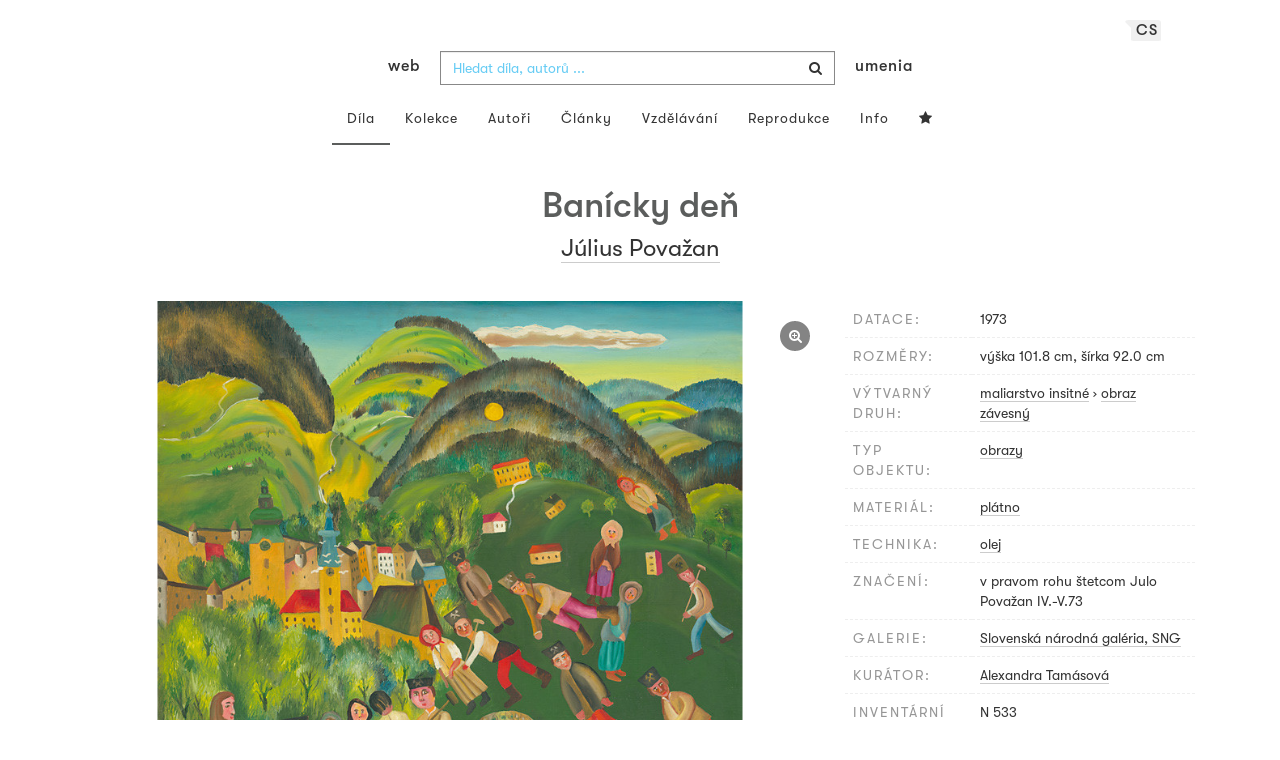

--- FILE ---
content_type: text/html; charset=UTF-8
request_url: https://www.webumenia.sk/cs/dielo/SVK:SNG.N_533
body_size: 16914
content:
<!DOCTYPE html>
<html lang="cs">

<head>
		<meta charset="utf-8">
		<meta name="viewport" content="width=device-width, initial-scale=1.0">
		<meta name="description"
      content="maliarstvo insitné, obraz závesný, datace: 1973, rozměry: výška 101.8 cm, šírka 92.0 cm ">
		<meta name="author" content="lab.SNG">

		<title>
			Július Považan – Banícky deň |
			Web umenia
					</title>

		<link rel="apple-touch-icon" sizes="57x57" href="/apple-touch-icon-57x57.png">
<link rel="apple-touch-icon" sizes="60x60" href="/apple-touch-icon-60x60.png">
<link rel="apple-touch-icon" sizes="72x72" href="/apple-touch-icon-72x72.png">
<link rel="apple-touch-icon" sizes="76x76" href="/apple-touch-icon-76x76.png">
<link rel="apple-touch-icon" sizes="114x114" href="/apple-touch-icon-114x114.png">
<link rel="apple-touch-icon" sizes="120x120" href="/apple-touch-icon-120x120.png">
<link rel="apple-touch-icon" sizes="144x144" href="/apple-touch-icon-144x144.png">
<link rel="apple-touch-icon" sizes="152x152" href="/apple-touch-icon-152x152.png">
<link rel="apple-touch-icon" sizes="180x180" href="/apple-touch-icon-180x180.png">
<link rel="icon" type="image/png" href="/favicon-32x32.png" sizes="32x32">
<link rel="icon" type="image/png" href="/favicon-194x194.png" sizes="194x194">
<link rel="icon" type="image/png" href="/favicon-96x96.png" sizes="96x96">
<link rel="icon" type="image/png" href="/android-chrome-192x192.png" sizes="192x192">
<link rel="icon" type="image/png" href="/favicon-16x16.png" sizes="16x16">
<link rel="manifest" href="/manifest.json">
<meta name="msapplication-TileColor" content="#51b8de">
<meta name="msapplication-TileImage" content="/mstile-144x144.png">
<meta name="msapplication-square70x70logo" content="/mstile-70x70.png" />
<meta name="msapplication-square150x150logo" content="/mstile-150x150.png" />
<meta name="msapplication-wide310x150logo" content="/mstile-310x150.png" />
<meta name="msapplication-square310x310logo" content="/mstile-310x310.png" />
<meta name="theme-color" content="#ffffff">		<meta name="twitter:card" content="summary" />
<meta name="twitter:site" content="@webumeniaSK" />
<meta property="og:site_name" content="Web umenia" />
<meta property="og:title" content="Július Považan – Banícky deň" />
<meta property="og:description"
      content="maliarstvo insitné, obraz závesný, datace: 1973, rozměry: výška 101.8 cm, šírka 92.0 cm " />
<meta property="og:type" content="object" />
<meta property="og:url" content="https://www.webumenia.sk/cs/dielo/SVK:SNG.N_533" />
<meta property="og:image" content="https://www.webumenia.sk/images/diela/SNG/16/SVK_SNG.N_533/SVK_SNG.N_533.jpeg?1663027611" />

				<link rel="alternate" hreflang="en" href="https://www.webumenia.sk/en/dielo/SVK:SNG.N_533">
				<link rel="alternate" hreflang="sk" href="https://www.webumenia.sk/sk/dielo/SVK:SNG.N_533">
				<link rel="alternate" hreflang="cs" href="https://www.webumenia.sk/cs/dielo/SVK:SNG.N_533">
				
		<link rel="alternate" hreflang="sk" href="https://www.webumenia.sk/dielo/SVK:SNG.N_533">


		<link rel="canonical" href="https://www.webumenia.sk/dielo/SVK:SNG.N_533">

		<!-- CSS are placed here -->
		<link rel="stylesheet" href="https://maxcdn.bootstrapcdn.com/font-awesome/4.4.0/css/font-awesome.min.css">
		<link rel="stylesheet" href="https://cdnjs.cloudflare.com/ajax/libs/animate.css/3.7.2/animate.min.css">
		<link rel="preload" as="style" href="https://www.webumenia.sk/build/assets/app-tailwind-D2750z_b.css" /><link rel="preload" as="style" href="https://www.webumenia.sk/build/assets/style-tYNHg5zu.css" /><link rel="stylesheet" href="https://www.webumenia.sk/build/assets/app-tailwind-D2750z_b.css" /><link rel="stylesheet" href="https://www.webumenia.sk/build/assets/style-tYNHg5zu.css" />		<link media="all" type="text/css" rel="stylesheet" href="https://www.webumenia.sk/css/magnific-popup.css">

		
		<script>
window.dataLayer = window.dataLayer || [];
</script>
<script>(function(w,d,s,l,i){w[l]=w[l]||[];w[l].push({'gtm.start':
new Date().getTime(),event:'gtm.js'});var f=d.getElementsByTagName(s)[0],
j=d.createElement(s),dl=l!='dataLayer'?'&l='+l:'';j.async=true;j.src=
'https://www.googletagmanager.com/gtm.js?id='+i+dl;f.parentNode.insertBefore(j,f);
})(window,document,'script','dataLayer','GTM-W8KZ265');</script>

				<script>
		  (function(i,s,o,g,r,a,m){i['GoogleAnalyticsObject']=r;i[r]=i[r]||function(){
		  (i[r].q=i[r].q||[]).push(arguments)},i[r].l=1*new Date();a=s.createElement(o),
		  m=s.getElementsByTagName(o)[0];a.async=1;a.src=g;m.parentNode.insertBefore(a,m)
		  })(window,document,'script','//www.google-analytics.com/analytics.js','ga');

		  ga('create', 'UA-19030232-8', 'auto');
		  ga('send', 'pageview');

		</script>
				<script src="https://www.webumenia.sk/js/scroll-frame-head.js"></script>

		
<script src="https://www.webumenia.sk/js/soundcloud.api.js"></script>
</head>

<body id="page-top">

<script type="text/javascript">
    const Ziggy = {"url":"https:\/\/www.webumenia.sk","port":null,"defaults":{},"routes":{"item.zoom":{"uri":"cs\/dielo\/{id}\/zoom","methods":["GET","HEAD"]},"dielo":{"uri":"cs\/dielo\/{id}","methods":["GET","HEAD"]},"dielo.nahlad":{"uri":"dielo\/nahlad\/{id}\/{width}\/{height?}","methods":["GET","HEAD"],"wheres":{"width":"[0-9]+","height":"[0-9]+"}}}};

    !function(t,r){"object"==typeof exports&&"undefined"!=typeof module?module.exports=r():"function"==typeof define&&define.amd?define(r):(t||self).route=r()}(this,function(){function t(t,r){for(var e=0;e<r.length;e++){var n=r[e];n.enumerable=n.enumerable||!1,n.configurable=!0,"value"in n&&(n.writable=!0),Object.defineProperty(t,n.key,n)}}function r(r,e,n){return e&&t(r.prototype,e),n&&t(r,n),Object.defineProperty(r,"prototype",{writable:!1}),r}function e(){return e=Object.assign?Object.assign.bind():function(t){for(var r=1;r<arguments.length;r++){var e=arguments[r];for(var n in e)Object.prototype.hasOwnProperty.call(e,n)&&(t[n]=e[n])}return t},e.apply(this,arguments)}function n(t){return n=Object.setPrototypeOf?Object.getPrototypeOf.bind():function(t){return t.__proto__||Object.getPrototypeOf(t)},n(t)}function o(t,r){return o=Object.setPrototypeOf?Object.setPrototypeOf.bind():function(t,r){return t.__proto__=r,t},o(t,r)}function i(){if("undefined"==typeof Reflect||!Reflect.construct)return!1;if(Reflect.construct.sham)return!1;if("function"==typeof Proxy)return!0;try{return Boolean.prototype.valueOf.call(Reflect.construct(Boolean,[],function(){})),!0}catch(t){return!1}}function u(t,r,e){return u=i()?Reflect.construct.bind():function(t,r,e){var n=[null];n.push.apply(n,r);var i=new(Function.bind.apply(t,n));return e&&o(i,e.prototype),i},u.apply(null,arguments)}function f(t){var r="function"==typeof Map?new Map:void 0;return f=function(t){if(null===t||-1===Function.toString.call(t).indexOf("[native code]"))return t;if("function"!=typeof t)throw new TypeError("Super expression must either be null or a function");if(void 0!==r){if(r.has(t))return r.get(t);r.set(t,e)}function e(){return u(t,arguments,n(this).constructor)}return e.prototype=Object.create(t.prototype,{constructor:{value:e,enumerable:!1,writable:!0,configurable:!0}}),o(e,t)},f(t)}var a=String.prototype.replace,c=/%20/g,l="RFC3986",s={default:l,formatters:{RFC1738:function(t){return a.call(t,c,"+")},RFC3986:function(t){return String(t)}},RFC1738:"RFC1738",RFC3986:l},v=Object.prototype.hasOwnProperty,p=Array.isArray,y=function(){for(var t=[],r=0;r<256;++r)t.push("%"+((r<16?"0":"")+r.toString(16)).toUpperCase());return t}(),d=function(t,r){for(var e=r&&r.plainObjects?Object.create(null):{},n=0;n<t.length;++n)void 0!==t[n]&&(e[n]=t[n]);return e},b={arrayToObject:d,assign:function(t,r){return Object.keys(r).reduce(function(t,e){return t[e]=r[e],t},t)},combine:function(t,r){return[].concat(t,r)},compact:function(t){for(var r=[{obj:{o:t},prop:"o"}],e=[],n=0;n<r.length;++n)for(var o=r[n],i=o.obj[o.prop],u=Object.keys(i),f=0;f<u.length;++f){var a=u[f],c=i[a];"object"==typeof c&&null!==c&&-1===e.indexOf(c)&&(r.push({obj:i,prop:a}),e.push(c))}return function(t){for(;t.length>1;){var r=t.pop(),e=r.obj[r.prop];if(p(e)){for(var n=[],o=0;o<e.length;++o)void 0!==e[o]&&n.push(e[o]);r.obj[r.prop]=n}}}(r),t},decode:function(t,r,e){var n=t.replace(/\+/g," ");if("iso-8859-1"===e)return n.replace(/%[0-9a-f]{2}/gi,unescape);try{return decodeURIComponent(n)}catch(t){return n}},encode:function(t,r,e,n,o){if(0===t.length)return t;var i=t;if("symbol"==typeof t?i=Symbol.prototype.toString.call(t):"string"!=typeof t&&(i=String(t)),"iso-8859-1"===e)return escape(i).replace(/%u[0-9a-f]{4}/gi,function(t){return"%26%23"+parseInt(t.slice(2),16)+"%3B"});for(var u="",f=0;f<i.length;++f){var a=i.charCodeAt(f);45===a||46===a||95===a||126===a||a>=48&&a<=57||a>=65&&a<=90||a>=97&&a<=122||o===s.RFC1738&&(40===a||41===a)?u+=i.charAt(f):a<128?u+=y[a]:a<2048?u+=y[192|a>>6]+y[128|63&a]:a<55296||a>=57344?u+=y[224|a>>12]+y[128|a>>6&63]+y[128|63&a]:(a=65536+((1023&a)<<10|1023&i.charCodeAt(f+=1)),u+=y[240|a>>18]+y[128|a>>12&63]+y[128|a>>6&63]+y[128|63&a])}return u},isBuffer:function(t){return!(!t||"object"!=typeof t||!(t.constructor&&t.constructor.isBuffer&&t.constructor.isBuffer(t)))},isRegExp:function(t){return"[object RegExp]"===Object.prototype.toString.call(t)},maybeMap:function(t,r){if(p(t)){for(var e=[],n=0;n<t.length;n+=1)e.push(r(t[n]));return e}return r(t)},merge:function t(r,e,n){if(!e)return r;if("object"!=typeof e){if(p(r))r.push(e);else{if(!r||"object"!=typeof r)return[r,e];(n&&(n.plainObjects||n.allowPrototypes)||!v.call(Object.prototype,e))&&(r[e]=!0)}return r}if(!r||"object"!=typeof r)return[r].concat(e);var o=r;return p(r)&&!p(e)&&(o=d(r,n)),p(r)&&p(e)?(e.forEach(function(e,o){if(v.call(r,o)){var i=r[o];i&&"object"==typeof i&&e&&"object"==typeof e?r[o]=t(i,e,n):r.push(e)}else r[o]=e}),r):Object.keys(e).reduce(function(r,o){var i=e[o];return r[o]=v.call(r,o)?t(r[o],i,n):i,r},o)}},h=Object.prototype.hasOwnProperty,m={brackets:function(t){return t+"[]"},comma:"comma",indices:function(t,r){return t+"["+r+"]"},repeat:function(t){return t}},g=Array.isArray,j=String.prototype.split,w=Array.prototype.push,O=function(t,r){w.apply(t,g(r)?r:[r])},E=Date.prototype.toISOString,R=s.default,S={addQueryPrefix:!1,allowDots:!1,charset:"utf-8",charsetSentinel:!1,delimiter:"&",encode:!0,encoder:b.encode,encodeValuesOnly:!1,format:R,formatter:s.formatters[R],indices:!1,serializeDate:function(t){return E.call(t)},skipNulls:!1,strictNullHandling:!1},T=function t(r,e,n,o,i,u,f,a,c,l,s,v,p,y){var d,h=r;if("function"==typeof f?h=f(e,h):h instanceof Date?h=l(h):"comma"===n&&g(h)&&(h=b.maybeMap(h,function(t){return t instanceof Date?l(t):t})),null===h){if(o)return u&&!p?u(e,S.encoder,y,"key",s):e;h=""}if("string"==typeof(d=h)||"number"==typeof d||"boolean"==typeof d||"symbol"==typeof d||"bigint"==typeof d||b.isBuffer(h)){if(u){var m=p?e:u(e,S.encoder,y,"key",s);if("comma"===n&&p){for(var w=j.call(String(h),","),E="",R=0;R<w.length;++R)E+=(0===R?"":",")+v(u(w[R],S.encoder,y,"value",s));return[v(m)+"="+E]}return[v(m)+"="+v(u(h,S.encoder,y,"value",s))]}return[v(e)+"="+v(String(h))]}var T,k=[];if(void 0===h)return k;if("comma"===n&&g(h))T=[{value:h.length>0?h.join(",")||null:void 0}];else if(g(f))T=f;else{var x=Object.keys(h);T=a?x.sort(a):x}for(var N=0;N<T.length;++N){var C=T[N],D="object"==typeof C&&void 0!==C.value?C.value:h[C];if(!i||null!==D){var F=g(h)?"function"==typeof n?n(e,C):e:e+(c?"."+C:"["+C+"]");O(k,t(D,F,n,o,i,u,f,a,c,l,s,v,p,y))}}return k},k=Object.prototype.hasOwnProperty,x=Array.isArray,N={allowDots:!1,allowPrototypes:!1,arrayLimit:20,charset:"utf-8",charsetSentinel:!1,comma:!1,decoder:b.decode,delimiter:"&",depth:5,ignoreQueryPrefix:!1,interpretNumericEntities:!1,parameterLimit:1e3,parseArrays:!0,plainObjects:!1,strictNullHandling:!1},C=function(t){return t.replace(/&#(\d+);/g,function(t,r){return String.fromCharCode(parseInt(r,10))})},D=function(t,r){return t&&"string"==typeof t&&r.comma&&t.indexOf(",")>-1?t.split(","):t},F=function(t,r,e,n){if(t){var o=e.allowDots?t.replace(/\.([^.[]+)/g,"[$1]"):t,i=/(\[[^[\]]*])/g,u=e.depth>0&&/(\[[^[\]]*])/.exec(o),f=u?o.slice(0,u.index):o,a=[];if(f){if(!e.plainObjects&&k.call(Object.prototype,f)&&!e.allowPrototypes)return;a.push(f)}for(var c=0;e.depth>0&&null!==(u=i.exec(o))&&c<e.depth;){if(c+=1,!e.plainObjects&&k.call(Object.prototype,u[1].slice(1,-1))&&!e.allowPrototypes)return;a.push(u[1])}return u&&a.push("["+o.slice(u.index)+"]"),function(t,r,e,n){for(var o=n?r:D(r,e),i=t.length-1;i>=0;--i){var u,f=t[i];if("[]"===f&&e.parseArrays)u=[].concat(o);else{u=e.plainObjects?Object.create(null):{};var a="["===f.charAt(0)&&"]"===f.charAt(f.length-1)?f.slice(1,-1):f,c=parseInt(a,10);e.parseArrays||""!==a?!isNaN(c)&&f!==a&&String(c)===a&&c>=0&&e.parseArrays&&c<=e.arrayLimit?(u=[])[c]=o:"__proto__"!==a&&(u[a]=o):u={0:o}}o=u}return o}(a,r,e,n)}},$=function(t,r){var e=function(t){if(!t)return N;if(null!=t.decoder&&"function"!=typeof t.decoder)throw new TypeError("Decoder has to be a function.");if(void 0!==t.charset&&"utf-8"!==t.charset&&"iso-8859-1"!==t.charset)throw new TypeError("The charset option must be either utf-8, iso-8859-1, or undefined");return{allowDots:void 0===t.allowDots?N.allowDots:!!t.allowDots,allowPrototypes:"boolean"==typeof t.allowPrototypes?t.allowPrototypes:N.allowPrototypes,arrayLimit:"number"==typeof t.arrayLimit?t.arrayLimit:N.arrayLimit,charset:void 0===t.charset?N.charset:t.charset,charsetSentinel:"boolean"==typeof t.charsetSentinel?t.charsetSentinel:N.charsetSentinel,comma:"boolean"==typeof t.comma?t.comma:N.comma,decoder:"function"==typeof t.decoder?t.decoder:N.decoder,delimiter:"string"==typeof t.delimiter||b.isRegExp(t.delimiter)?t.delimiter:N.delimiter,depth:"number"==typeof t.depth||!1===t.depth?+t.depth:N.depth,ignoreQueryPrefix:!0===t.ignoreQueryPrefix,interpretNumericEntities:"boolean"==typeof t.interpretNumericEntities?t.interpretNumericEntities:N.interpretNumericEntities,parameterLimit:"number"==typeof t.parameterLimit?t.parameterLimit:N.parameterLimit,parseArrays:!1!==t.parseArrays,plainObjects:"boolean"==typeof t.plainObjects?t.plainObjects:N.plainObjects,strictNullHandling:"boolean"==typeof t.strictNullHandling?t.strictNullHandling:N.strictNullHandling}}(r);if(""===t||null==t)return e.plainObjects?Object.create(null):{};for(var n="string"==typeof t?function(t,r){var e,n={},o=(r.ignoreQueryPrefix?t.replace(/^\?/,""):t).split(r.delimiter,Infinity===r.parameterLimit?void 0:r.parameterLimit),i=-1,u=r.charset;if(r.charsetSentinel)for(e=0;e<o.length;++e)0===o[e].indexOf("utf8=")&&("utf8=%E2%9C%93"===o[e]?u="utf-8":"utf8=%26%2310003%3B"===o[e]&&(u="iso-8859-1"),i=e,e=o.length);for(e=0;e<o.length;++e)if(e!==i){var f,a,c=o[e],l=c.indexOf("]="),s=-1===l?c.indexOf("="):l+1;-1===s?(f=r.decoder(c,N.decoder,u,"key"),a=r.strictNullHandling?null:""):(f=r.decoder(c.slice(0,s),N.decoder,u,"key"),a=b.maybeMap(D(c.slice(s+1),r),function(t){return r.decoder(t,N.decoder,u,"value")})),a&&r.interpretNumericEntities&&"iso-8859-1"===u&&(a=C(a)),c.indexOf("[]=")>-1&&(a=x(a)?[a]:a),n[f]=k.call(n,f)?b.combine(n[f],a):a}return n}(t,e):t,o=e.plainObjects?Object.create(null):{},i=Object.keys(n),u=0;u<i.length;++u){var f=i[u],a=F(f,n[f],e,"string"==typeof t);o=b.merge(o,a,e)}return b.compact(o)},A=/*#__PURE__*/function(){function t(t,r,e){var n,o;this.name=t,this.definition=r,this.bindings=null!=(n=r.bindings)?n:{},this.wheres=null!=(o=r.wheres)?o:{},this.config=e}var e=t.prototype;return e.matchesUrl=function(t){var r=this;if(!this.definition.methods.includes("GET"))return!1;var e=this.template.replace(/(\/?){([^}?]*)(\??)}/g,function(t,e,n,o){var i,u="(?<"+n+">"+((null==(i=r.wheres[n])?void 0:i.replace(/(^\^)|(\$$)/g,""))||"[^/?]+")+")";return o?"("+e+u+")?":""+e+u}).replace(/^\w+:\/\//,""),n=t.replace(/^\w+:\/\//,"").split("?"),o=n[0],i=n[1],u=new RegExp("^"+e+"/?$").exec(o);return!!u&&{params:u.groups,query:$(i)}},e.compile=function(t){var r=this,e=this.parameterSegments;return e.length?this.template.replace(/{([^}?]+)(\??)}/g,function(n,o,i){var u,f,a;if(!i&&[null,void 0].includes(t[o]))throw new Error("Ziggy error: '"+o+"' parameter is required for route '"+r.name+"'.");if(e[e.length-1].name===o&&".*"===r.wheres[o])return encodeURIComponent(null!=(a=t[o])?a:"").replace(/%2F/g,"/");if(r.wheres[o]&&!new RegExp("^"+(i?"("+r.wheres[o]+")?":r.wheres[o])+"$").test(null!=(u=t[o])?u:""))throw new Error("Ziggy error: '"+o+"' parameter does not match required format '"+r.wheres[o]+"' for route '"+r.name+"'.");return encodeURIComponent(null!=(f=t[o])?f:"")}).replace(/\/+$/,""):this.template},r(t,[{key:"template",get:function(){return((this.config.absolute?this.definition.domain?""+this.config.url.match(/^\w+:\/\//)[0]+this.definition.domain+(this.config.port?":"+this.config.port:""):this.config.url:"")+"/"+this.definition.uri).replace(/\/+$/,"")}},{key:"parameterSegments",get:function(){var t,r;return null!=(t=null==(r=this.template.match(/{[^}?]+\??}/g))?void 0:r.map(function(t){return{name:t.replace(/{|\??}/g,""),required:!/\?}$/.test(t)}}))?t:[]}}]),t}(),P=/*#__PURE__*/function(t){var n,i;function u(r,n,o,i){var u;if(void 0===o&&(o=!0),(u=t.call(this)||this).t=null!=i?i:"undefined"!=typeof Ziggy?Ziggy:null==globalThis?void 0:globalThis.Ziggy,u.t=e({},u.t,{absolute:o}),r){if(!u.t.routes[r])throw new Error("Ziggy error: route '"+r+"' is not in the route list.");u.i=new A(r,u.t.routes[r],u.t),u.u=u.l(n)}return u}i=t,(n=u).prototype=Object.create(i.prototype),n.prototype.constructor=n,o(n,i);var f=u.prototype;return f.toString=function(){var t=this,r=Object.keys(this.u).filter(function(r){return!t.i.parameterSegments.some(function(t){return t.name===r})}).filter(function(t){return"_query"!==t}).reduce(function(r,n){var o;return e({},r,((o={})[n]=t.u[n],o))},{});return this.i.compile(this.u)+function(t,r){var e,n=t,o=function(t){if(!t)return S;if(null!=t.encoder&&"function"!=typeof t.encoder)throw new TypeError("Encoder has to be a function.");var r=t.charset||S.charset;if(void 0!==t.charset&&"utf-8"!==t.charset&&"iso-8859-1"!==t.charset)throw new TypeError("The charset option must be either utf-8, iso-8859-1, or undefined");var e=s.default;if(void 0!==t.format){if(!h.call(s.formatters,t.format))throw new TypeError("Unknown format option provided.");e=t.format}var n=s.formatters[e],o=S.filter;return("function"==typeof t.filter||g(t.filter))&&(o=t.filter),{addQueryPrefix:"boolean"==typeof t.addQueryPrefix?t.addQueryPrefix:S.addQueryPrefix,allowDots:void 0===t.allowDots?S.allowDots:!!t.allowDots,charset:r,charsetSentinel:"boolean"==typeof t.charsetSentinel?t.charsetSentinel:S.charsetSentinel,delimiter:void 0===t.delimiter?S.delimiter:t.delimiter,encode:"boolean"==typeof t.encode?t.encode:S.encode,encoder:"function"==typeof t.encoder?t.encoder:S.encoder,encodeValuesOnly:"boolean"==typeof t.encodeValuesOnly?t.encodeValuesOnly:S.encodeValuesOnly,filter:o,format:e,formatter:n,serializeDate:"function"==typeof t.serializeDate?t.serializeDate:S.serializeDate,skipNulls:"boolean"==typeof t.skipNulls?t.skipNulls:S.skipNulls,sort:"function"==typeof t.sort?t.sort:null,strictNullHandling:"boolean"==typeof t.strictNullHandling?t.strictNullHandling:S.strictNullHandling}}(r);"function"==typeof o.filter?n=(0,o.filter)("",n):g(o.filter)&&(e=o.filter);var i=[];if("object"!=typeof n||null===n)return"";var u=m[r&&r.arrayFormat in m?r.arrayFormat:r&&"indices"in r?r.indices?"indices":"repeat":"indices"];e||(e=Object.keys(n)),o.sort&&e.sort(o.sort);for(var f=0;f<e.length;++f){var a=e[f];o.skipNulls&&null===n[a]||O(i,T(n[a],a,u,o.strictNullHandling,o.skipNulls,o.encode?o.encoder:null,o.filter,o.sort,o.allowDots,o.serializeDate,o.format,o.formatter,o.encodeValuesOnly,o.charset))}var c=i.join(o.delimiter),l=!0===o.addQueryPrefix?"?":"";return o.charsetSentinel&&(l+="iso-8859-1"===o.charset?"utf8=%26%2310003%3B&":"utf8=%E2%9C%93&"),c.length>0?l+c:""}(e({},r,this.u._query),{addQueryPrefix:!0,arrayFormat:"indices",encodeValuesOnly:!0,skipNulls:!0,encoder:function(t,r){return"boolean"==typeof t?Number(t):r(t)}})},f.v=function(t){var r=this;t?this.t.absolute&&t.startsWith("/")&&(t=this.p().host+t):t=this.h();var n={},o=Object.entries(this.t.routes).find(function(e){return n=new A(e[0],e[1],r.t).matchesUrl(t)})||[void 0,void 0];return e({name:o[0]},n,{route:o[1]})},f.h=function(){var t=this.p(),r=t.pathname,e=t.search;return(this.t.absolute?t.host+r:r.replace(this.t.url.replace(/^\w*:\/\/[^/]+/,""),"").replace(/^\/+/,"/"))+e},f.current=function(t,r){var n=this.v(),o=n.name,i=n.params,u=n.query,f=n.route;if(!t)return o;var a=new RegExp("^"+t.replace(/\./g,"\\.").replace(/\*/g,".*")+"$").test(o);if([null,void 0].includes(r)||!a)return a;var c=new A(o,f,this.t);r=this.l(r,c);var l=e({},i,u);return!(!Object.values(r).every(function(t){return!t})||Object.values(l).some(function(t){return void 0!==t}))||Object.entries(r).every(function(t){return l[t[0]]==t[1]})},f.p=function(){var t,r,e,n,o,i,u="undefined"!=typeof window?window.location:{},f=u.host,a=u.pathname,c=u.search;return{host:null!=(t=null==(r=this.t.location)?void 0:r.host)?t:void 0===f?"":f,pathname:null!=(e=null==(n=this.t.location)?void 0:n.pathname)?e:void 0===a?"":a,search:null!=(o=null==(i=this.t.location)?void 0:i.search)?o:void 0===c?"":c}},f.has=function(t){return Object.keys(this.t.routes).includes(t)},f.l=function(t,r){var n=this;void 0===t&&(t={}),void 0===r&&(r=this.i),null!=t||(t={}),t=["string","number"].includes(typeof t)?[t]:t;var o=r.parameterSegments.filter(function(t){return!n.t.defaults[t.name]});if(Array.isArray(t))t=t.reduce(function(t,r,n){var i,u;return e({},t,o[n]?((i={})[o[n].name]=r,i):"object"==typeof r?r:((u={})[r]="",u))},{});else if(1===o.length&&!t[o[0].name]&&(t.hasOwnProperty(Object.values(r.bindings)[0])||t.hasOwnProperty("id"))){var i;(i={})[o[0].name]=t,t=i}return e({},this.m(r),this.g(t,r))},f.m=function(t){var r=this;return t.parameterSegments.filter(function(t){return r.t.defaults[t.name]}).reduce(function(t,n,o){var i,u=n.name;return e({},t,((i={})[u]=r.t.defaults[u],i))},{})},f.g=function(t,r){var n=r.bindings,o=r.parameterSegments;return Object.entries(t).reduce(function(t,r){var i,u,f=r[0],a=r[1];if(!a||"object"!=typeof a||Array.isArray(a)||!o.some(function(t){return t.name===f}))return e({},t,((u={})[f]=a,u));if(!a.hasOwnProperty(n[f])){if(!a.hasOwnProperty("id"))throw new Error("Ziggy error: object passed as '"+f+"' parameter is missing route model binding key '"+n[f]+"'.");n[f]="id"}return e({},t,((i={})[f]=a[n[f]],i))},{})},f.valueOf=function(){return this.toString()},f.check=function(t){return this.has(t)},r(u,[{key:"params",get:function(){var t=this.v();return e({},t.params,t.query)}}]),u}(/*#__PURE__*/f(String));return function(t,r,e,n){var o=new P(t,r,e,n);return t?o.toString():o}});

</script><noscript><iframe src="https://www.googletagmanager.com/ns.html?id=GTM-W8KZ265"
height="0" width="0" style="display:none;visibility:hidden"></iframe></noscript>

<div id="fb-root"></div>
	<script>(function(d, s, id) {
	  var js, fjs = d.getElementsByTagName(s)[0];
	  if (d.getElementById(id)) return;
	  js = d.createElement(s); js.id = id;
	  js.src = "//connect.facebook.net/en_US/sdk.js#xfbml=1&appId=1429726730641216&version=v2.0";
	  fjs.parentNode.insertBefore(js, fjs);
	}(document, 'script', 'facebook-jssdk'));</script>

	

	<!-- Content -->
	<div id="app">
					<nav class="navbar dark-text" role="navigation">
    <div class="container">
        <div class="navbar-header page-scroll">
            <div class="langswitch-wrapper">
  <a class="dropdown-toggle langswitch-toggle uppercase triangle-top-left" data-toggle="dropdown" href="#" role="button" aria-haspopup="true" aria-expanded="false">
    cs <span class="caret"></span>
  </a>
  <ul class="dropdown-menu">
                <li>
        <a class="uppercase" href="https://www.webumenia.sk/sk/dielo/SVK:SNG.N_533">
          sk
        </a>
      </li>
                                <li>
        <a class="uppercase" href="https://www.webumenia.sk/en/dielo/SVK:SNG.N_533">
          en
        </a>
      </li>
            </ul>
</div>
            <button type="button" class="navbar-toggle" data-toggle="collapse" data-target=".navbar-main-collapse">
                <i class="fa fa-bars fa-2x"></i>
            </button>
            <a class="navbar-brand no-border hidden-xs first-part" href="https://www.webumenia.sk">
                web
            </a>

            <form method="GET" action="https://www.webumenia.sk/katalog" accept-charset="UTF-8" class="navbar-form right-inner-addon ukraine">
<i class="fa fa-search"></i>
<input class="form-control" placeholder="Hledat díla, autorů ..." id="search" autocomplete="off" data-artists-title="Autoři" data-artworks-title="Díla" data-articles-title="Articles" data-collections-title="Kolekce" name="search" type="text">
<input type="submit" value="submit">
</form>

            <a class="navbar-brand no-border hidden-xs second-part" href="https://www.webumenia.sk">
                umenia
            </a>
        </div>

        <div class="collapse navbar-collapse navbar-main-collapse">
            <ul class="nav navbar-nav">
                <li class="visible-xs ">
                    <a href="/">Web umenia</a>
                </li>
                <li class="active">
                        <a href="https://www.webumenia.sk/cs/katalog">Díla</a>
                </li>
                <li class="">
                        <a href="https://www.webumenia.sk/cs/kolekcie">Kolekce</a>
                </li>
                <li class="">
                        <a href="https://www.webumenia.sk/cs/autori">Autoři</a>
                </li>
                <li class="">
                        <a href="https://www.webumenia.sk/cs/clanky">Články</a>
                </li>
                <li class="">
                        <a href="https://www.webumenia.sk/cs/edu">Vzdělávání</a>
                </li>
                <li class="">
                        <a href="https://www.webumenia.sk/cs/reprodukcie">Reprodukce</a>
                </li>
                <li class="">
                        <a href="https://www.webumenia.sk/cs/informacie">Info</a>
                </li>
                                <li class="">
                    <user-collections-nav-link
                        base-href="https://www.webumenia.sk/cs/oblubene"
                        title="Oblíbené"
                    ></user-collections-nav-link>
                </li>
            </ul>
        </div>
        <!-- /.navbar-collapse -->
    </div>
    <!-- /.container -->
</nav>
		
		

<section class="item top-section" itemscope itemtype="http://schema.org/VisualArtwork">
    <div class="item-body">
        <div class="container">
            <div class="row">
                                <div class="col-md-10 col-md-offset-1 text-center content-section mb-3">
                    <h1 class="nadpis-dielo" itemprop="name">Banícky deň</h1>
                    <h2 class="inline">
                                                    <span itemprop="creator" itemscope itemtype="http://schema.org/Person">
        <a class="underline" href="https://www.webumenia.sk/autor/8069" itemprop="sameAs">
            <span itemprop="name">Július Považan</span></a></span>                                            </h2>
                </div>
            </div>
            <div class="row img-dielo">
                <div class="col-md-8 text-center">
                                        
                    <a class="zoom" href="https://www.webumenia.sk/cs/dielo/SVK:SNG.N_533/zoom">
                        <i class="fa fa-search-plus"></i>
                    </a>

                    
                                        <a href="https://www.webumenia.sk/cs/dielo/SVK:SNG.N_533/zoom" data-toggle="tooltip" data-placement="top"
                       title="Zoom obrázku">
                        <!-- limitHeight is used to set maximum container height, good for large images (e.g. artwork) -->

  <div style="text-align:center;width: 100%;max-height:90vh">
      <div style="margin: auto; max-width:723px; max-height:800px;">
                      <div class="ratio-box" style="padding-bottom: 110.65%;">
                  <img src="https://www.webumenia.sk/dielo/nahlad/SVK:SNG.N_533/600" srcset="https://www.webumenia.sk/dielo/nahlad/SVK:SNG.N_533/220 220w, https://www.webumenia.sk/dielo/nahlad/SVK:SNG.N_533/300 300w, https://www.webumenia.sk/dielo/nahlad/SVK:SNG.N_533/600 600w, https://www.webumenia.sk/dielo/nahlad/SVK:SNG.N_533/800 800w" class="lazyload" style="object-fit:contain; width:100%; max-height:90vh;" sizes="auto" alt="Július Považan – Banícky deň" />
              </div>
              </div>
  </div>

                    </a>
                    
                                        <div class="row mt-5">
                        <div class="col-sm-12">
                            
                                                    </div>
                    </div>
                </div>
                <div class="col-md-4 text-left">
                    <table class="table attributes">
                        <tbody>
                            <tr>
                                <td class="atribut">datace:</td>
                                <td>
                                    <time itemprop="dateCreated" datetime="1973">
                                        1973
                                    </time>
                                </td>
                            </tr>
                                                                                    <tr>
                                <td class="atribut">rozměry:</td>
                                <td>
                                                                            výška 101.8 cm, šírka 92.0 cm <br>
                                                                    </td>
                            </tr>
                                                                                        <tr>
                                    <td class="atribut">výtvarný druh:</td>
                                    <td>
                                                                                                                                    <a href="https://www.webumenia.sk/cs/katalog?work_type=maliarstvo%20insitn%C3%A9"><span itemprop="artform">maliarstvo insitné</span></a>
                                                                                                    &rsaquo;
                                                                                                                                            <a href="https://www.webumenia.sk/cs/katalog?work_type=maliarstvo%20insitn%C3%A9%2Fobraz%20z%C3%A1vesn%C3%BD"><span itemprop="artform">obraz závesný</span></a>
                                                                                                                                                                                                                    </td>
                                </tr>
                                                                                        <tr>
                                    <td class="atribut">typ objektu:</td>
                                    <td>
                                                                                                                                    <a href="https://www.webumenia.sk/cs/katalog?object_type=obrazy">obrazy</a>
                                                                                                                                                                                                                    </td>
                                </tr>
                                                                                                                <tr>
                                <td class="atribut">materiál:</td>
                                <td>
                                                                        <a href="https://www.webumenia.sk/katalog?medium=plátno">
                                        <span itemprop="artMedium">plátno</span>
                                    </a><br>
                                                                    </td>
                            </tr>
                                                                                    <tr>
                                <td class="atribut">technika:</td>
                                <td>
                                                                        <a href="https://www.webumenia.sk/katalog?technique=olej">olej</a><br>
                                                                    </td>
                            </tr>
                                                                                                                                                                        <tr>
                                <td class="atribut">značení:</td>
                                <td>
                                    <div class="expandable">v pravom rohu štetcom Julo Považan IV.-V.73</div>
                                </td>
                            </tr>
                                                                                    <tr>
                                <td class="atribut">galerie:</td>
                                <td><a href="https://www.webumenia.sk/katalog?gallery=Slovenská národná galéria, SNG">Slovenská národná galéria, SNG</a></td>
                            </tr>
                                                                                                                <tr>
                                <td class="atribut">kurátor:</td>
                                <td><a href="https://www.webumenia.sk/cs/katalog?contributor=Tam%C3%A1sov%C3%A1%2C%20Alexandra">Alexandra Tamásová</a></td>
                            </tr>
                                                                                    <tr>
                                <td class="atribut">inventární číslo:</td>
                                <td>N 533</td>
                            </tr>
                                                                                                                                                                                                                                                        </tbody>
                    </table>
                    
                    <div class="col-md-12 text-center">
                        <user-collections-favourite-button
                            label-add="Přidat mezi oblíbené"
                            label-remove="Odebrat z oblíbených"
                            id="SVK:SNG.N_533"
                            is-detail=true
                        ></user-collections-favourite-button>
                                                <a href="https://www.webumenia.sk/dielo/SVK:SNG.N_533/objednat"
                           class="btn btn-cta btn-default btn-outline sans w-100"><i class="fa fa-shopping-cart"></i>
                            objednat reprodukci </a>
                                                
                        <div class="container-fluid  share-buttons">
    <a href='https://www.facebook.com/sharer/sharer.php?u=https://www.webumenia.sk/dielo/SVK:SNG.N_533'
       target='_blank' class="no-border" data-toggle="tooltip" title="sdílet na facebooku">
        <i class='fa fa-facebook fa-lg'></i>
    </a>

    <a href='https://twitter.com/intent/tweet?text=Július Považan – Banícky deň&url=https://www.webumenia.sk/dielo/SVK:SNG.N_533'
       target='_blank' class="no-border" data-toggle="tooltip" title='sdílet na twitteri'>
        <i class='fa fa-twitter fa-lg'></i>
    </a>

    <a href='//www.pinterest.com/pin/create/button/?url=https://www.webumenia.sk/dielo/SVK:SNG.N_533&media=https://www.webumenia.sk/images/diela/SNG/16/SVK_SNG.N_533/SVK_SNG.N_533.jpeg' class='pin-it-button no-border'
       count-layout='none' target='_blank' data-toggle="tooltip" title="sdílet na pintereste">
        <i class='fa fa-pinterest fa-lg'></i>
    </a>
    <a href='mailto:?subject=Július Považan – Banícky deň, Slovenská národná galéria&body=https://www.webumenia.sk/dielo/SVK:SNG.N_533'
       style="font-size:0.9em" target='_blank' class="no-border" data-toggle="tooltip"
       title="odeslat mailem">
        <i class='fa fa-envelope fa-lg'></i>
    </a>
    <span data-toggle="tooltip" title="kopírovat odkaz">
    <a href="#shareLink" style='cursor:pointer' data-toggle="modal" class="no-border" data-target="#shareLink">
        <i class='fa fa-link fa-lg'></i>
    </a>
    </span>

        <button
        class="btn btn-outline no-border"
        data-toggle="tooltip"
        data-trigger="hover"
        title="kopírovat citaci"
        data-success-title="Citation has been copied"
        data-clipboard-text="Július Považan – Banícky deň, 1973, Slovenská národná galéria, SNG, N 533, https://www.webumenia.sk/cs/dielo/SVK:SNG.N_533"
    >
        <i class="fa fa-quote-left"></i>
    </button>
    
</div>

<!-- Modal -->
<div tabindex="-1" class="modal fade" id="shareLink" role="dialog">
    <div class="modal-dialog">
        <div class="modal-content">
            <div class="modal-header text-center">
                Sdílet URL adresu
            </div>
            <div class="modal-body text-left">
                <code>https://www.webumenia.sk/dielo/SVK:SNG.N_533</code>
                <div class="pull-right">
                <div class="pb-2">
    <a href="#" class="js-copy" data-message="Odkaz byl skopírován do schránky"
        data-url="https://www.webumenia.sk/dielo/SVK:SNG.N_533" data-toggle="tooltip" data-trigger="manual" data-container="body"
        title="kopírovat"><i class="fa fa-clipboard" aria-hidden="true"></i>
        kopírovat</a>
</div>                </div>
            </div>
            <div class="modal-footer">
                <div class="text-center"><button type="button" data-dismiss="modal"
                        class="btn btn-default btn-outline uppercase sans">zavřít</button></div>
            </div>
        </div>
    </div>
</div>
<!-- /Modal -->

                      </div>
                </div>
            </div>
            <div class="row">
                            </div>
        </div>
    </div>
</section>

<section class="more-items content-section">
        <div class="container">
        <div class="row">
            <div class="col-xs-12" id="related-by-metadata">
                <div class="tailwind-rules">
                    <div class="tw-h-20 tw-text-lg">
                        <h3 class="tw-mt-5">
                            Související díla
                        </h3>
                        <span class="tw-text-gray-500 tw-font-semibold tw-inline-block tw-mt-1">
                            podle názvu, autora / autorky, tagů...
                        </span>
                    </div>
                </div>
                <div class="isotope-container">
                                            <div class="item col-xs-3">

    <!-- limitHeight is used to set maximum container height, good for large images (e.g. artwork) -->

<!-- otherwise we stick to container width and maximum aloved ratio, good for narrow containers (e.g. preview columns) -->
  <div style="text-align:center;width: 100%;">
      <div style="margin: auto; max-width:800px; max-height:702px;">
                    <a href="https://www.webumenia.sk/dielo/SVK:OGD.O_1615">
                      <div class="ratio-box" style="padding-bottom: 87.75%;">
                  <img data-sizes="auto" data-src="https://www.webumenia.sk/dielo/nahlad/SVK:OGD.O_1615/600"
                      data-srcset="https://www.webumenia.sk/dielo/nahlad/SVK:OGD.O_1615/600 600w,
                      https://www.webumenia.sk/dielo/nahlad/SVK:OGD.O_1615/220 220w,
                      https://www.webumenia.sk/dielo/nahlad/SVK:OGD.O_1615/300 300w,
                      https://www.webumenia.sk/dielo/nahlad/SVK:OGD.O_1615/600 600w,
                      https://www.webumenia.sk/dielo/nahlad/SVK:OGD.O_1615/800 800w" class="lazyload"
                      style="object-fit:contain" alt="Július Považan – Októbrový deň " />
              </div>
                    </a>
              </div>
  </div>


    <div class="item-title">
        <div class="pull-right">
            <user-collections-favourite-button
                label-add="Přidat mezi oblíbené"
                label-remove="Odebrat z oblíbených"
                id="SVK:OGD.O_1615"
            ></user-collections-favourite-button>
                    </div>
        <a href="https://www.webumenia.sk/dielo/SVK:OGD.O_1615">
             <em>Július Považan</em><br>              <strong>Októbrový deň</strong><br>                     </a>
    </div>
</div>
                                            <div class="item col-xs-3">

    <!-- limitHeight is used to set maximum container height, good for large images (e.g. artwork) -->

<!-- otherwise we stick to container width and maximum aloved ratio, good for narrow containers (e.g. preview columns) -->
  <div style="text-align:center;width: 100%;">
      <div style="margin: auto; max-width:800px; max-height:520px;">
                    <a href="https://www.webumenia.sk/dielo/SVK:OGD.O_2380">
                      <div class="ratio-box" style="padding-bottom: 65%;">
                  <img data-sizes="auto" data-src="https://www.webumenia.sk/dielo/nahlad/SVK:OGD.O_2380/600"
                      data-srcset="https://www.webumenia.sk/dielo/nahlad/SVK:OGD.O_2380/600 600w,
                      https://www.webumenia.sk/dielo/nahlad/SVK:OGD.O_2380/220 220w,
                      https://www.webumenia.sk/dielo/nahlad/SVK:OGD.O_2380/300 300w,
                      https://www.webumenia.sk/dielo/nahlad/SVK:OGD.O_2380/600 600w,
                      https://www.webumenia.sk/dielo/nahlad/SVK:OGD.O_2380/800 800w" class="lazyload"
                      style="object-fit:contain" alt="Július Považan – Večer na Orave " />
              </div>
                    </a>
              </div>
  </div>


    <div class="item-title">
        <div class="pull-right">
            <user-collections-favourite-button
                label-add="Přidat mezi oblíbené"
                label-remove="Odebrat z oblíbených"
                id="SVK:OGD.O_2380"
            ></user-collections-favourite-button>
                    </div>
        <a href="https://www.webumenia.sk/dielo/SVK:OGD.O_2380">
             <em>Július Považan</em><br>              <strong>Večer na Orave</strong><br>                     </a>
    </div>
</div>
                                            <div class="item col-xs-3">

    <!-- limitHeight is used to set maximum container height, good for large images (e.g. artwork) -->

<!-- otherwise we stick to container width and maximum aloved ratio, good for narrow containers (e.g. preview columns) -->
  <div style="text-align:center;width: 100%;">
      <div style="margin: auto; max-width:800px; max-height:680px;">
                    <a href="https://www.webumenia.sk/dielo/SVK:OGD.O_2434">
                      <div class="ratio-box" style="padding-bottom: 85%;">
                  <img data-sizes="auto" data-src="https://www.webumenia.sk/dielo/nahlad/SVK:OGD.O_2434/600"
                      data-srcset="https://www.webumenia.sk/dielo/nahlad/SVK:OGD.O_2434/600 600w,
                      https://www.webumenia.sk/dielo/nahlad/SVK:OGD.O_2434/220 220w,
                      https://www.webumenia.sk/dielo/nahlad/SVK:OGD.O_2434/300 300w,
                      https://www.webumenia.sk/dielo/nahlad/SVK:OGD.O_2434/600 600w,
                      https://www.webumenia.sk/dielo/nahlad/SVK:OGD.O_2434/800 800w" class="lazyload"
                      style="object-fit:contain" alt="Július Považan – Banícky deň  " />
              </div>
                    </a>
              </div>
  </div>


    <div class="item-title">
        <div class="pull-right">
            <user-collections-favourite-button
                label-add="Přidat mezi oblíbené"
                label-remove="Odebrat z oblíbených"
                id="SVK:OGD.O_2434"
            ></user-collections-favourite-button>
                    </div>
        <a href="https://www.webumenia.sk/dielo/SVK:OGD.O_2434">
             <em>Július Považan</em><br>              <strong>Banícky deň </strong><br>                     </a>
    </div>
</div>
                                            <div class="item col-xs-3">

    <!-- limitHeight is used to set maximum container height, good for large images (e.g. artwork) -->

<!-- otherwise we stick to container width and maximum aloved ratio, good for narrow containers (e.g. preview columns) -->
  <div style="text-align:center;width: 100%;">
      <div style="margin: auto; max-width:796px; max-height:800px;">
                    <a href="https://www.webumenia.sk/dielo/SVK:OGD.O_485">
                      <div class="ratio-box" style="padding-bottom: 100.5%;">
                  <img data-sizes="auto" data-src="https://www.webumenia.sk/dielo/nahlad/SVK:OGD.O_485/600"
                      data-srcset="https://www.webumenia.sk/dielo/nahlad/SVK:OGD.O_485/600 600w,
                      https://www.webumenia.sk/dielo/nahlad/SVK:OGD.O_485/220 220w,
                      https://www.webumenia.sk/dielo/nahlad/SVK:OGD.O_485/300 300w,
                      https://www.webumenia.sk/dielo/nahlad/SVK:OGD.O_485/600 600w,
                      https://www.webumenia.sk/dielo/nahlad/SVK:OGD.O_485/800 800w" class="lazyload"
                      style="object-fit:contain" alt="Július Považan – Babie leto pod Sitnom " />
              </div>
                    </a>
              </div>
  </div>


    <div class="item-title">
        <div class="pull-right">
            <user-collections-favourite-button
                label-add="Přidat mezi oblíbené"
                label-remove="Odebrat z oblíbených"
                id="SVK:OGD.O_485"
            ></user-collections-favourite-button>
                    </div>
        <a href="https://www.webumenia.sk/dielo/SVK:OGD.O_485">
             <em>Július Považan</em><br>              <strong>Babie leto pod Sitnom</strong><br>                     </a>
    </div>
</div>
                                            <div class="item col-xs-3">

    <!-- limitHeight is used to set maximum container height, good for large images (e.g. artwork) -->

<!-- otherwise we stick to container width and maximum aloved ratio, good for narrow containers (e.g. preview columns) -->
  <div style="text-align:center;width: 100%;">
      <div style="margin: auto; max-width:800px; max-height:568px;">
                    <a href="https://www.webumenia.sk/dielo/SVK:OGD.O_949">
                      <div class="ratio-box" style="padding-bottom: 71%;">
                  <img data-sizes="auto" data-src="https://www.webumenia.sk/dielo/nahlad/SVK:OGD.O_949/600"
                      data-srcset="https://www.webumenia.sk/dielo/nahlad/SVK:OGD.O_949/600 600w,
                      https://www.webumenia.sk/dielo/nahlad/SVK:OGD.O_949/220 220w,
                      https://www.webumenia.sk/dielo/nahlad/SVK:OGD.O_949/300 300w,
                      https://www.webumenia.sk/dielo/nahlad/SVK:OGD.O_949/600 600w,
                      https://www.webumenia.sk/dielo/nahlad/SVK:OGD.O_949/800 800w" class="lazyload"
                      style="object-fit:contain" alt="Július Považan – Teplý deň " />
              </div>
                    </a>
              </div>
  </div>


    <div class="item-title">
        <div class="pull-right">
            <user-collections-favourite-button
                label-add="Přidat mezi oblíbené"
                label-remove="Odebrat z oblíbených"
                id="SVK:OGD.O_949"
            ></user-collections-favourite-button>
                    </div>
        <a href="https://www.webumenia.sk/dielo/SVK:OGD.O_949">
             <em>Július Považan</em><br>              <strong>Teplý deň</strong><br>                     </a>
    </div>
</div>
                                            <div class="item col-xs-3">

    <!-- limitHeight is used to set maximum container height, good for large images (e.g. artwork) -->

<!-- otherwise we stick to container width and maximum aloved ratio, good for narrow containers (e.g. preview columns) -->
  <div style="text-align:center;width: 100%;">
      <div style="margin: auto; max-width:800px; max-height:798px;">
                    <a href="https://www.webumenia.sk/dielo/SVK:PGU.O_172">
                      <div class="ratio-box" style="padding-bottom: 99.75%;">
                  <img data-sizes="auto" data-src="https://www.webumenia.sk/dielo/nahlad/SVK:PGU.O_172/600"
                      data-srcset="https://www.webumenia.sk/dielo/nahlad/SVK:PGU.O_172/600 600w,
                      https://www.webumenia.sk/dielo/nahlad/SVK:PGU.O_172/220 220w,
                      https://www.webumenia.sk/dielo/nahlad/SVK:PGU.O_172/300 300w,
                      https://www.webumenia.sk/dielo/nahlad/SVK:PGU.O_172/600 600w,
                      https://www.webumenia.sk/dielo/nahlad/SVK:PGU.O_172/800 800w" class="lazyload"
                      style="object-fit:contain" alt="Július Považan – Banícky pohreb " />
              </div>
                    </a>
              </div>
  </div>


    <div class="item-title">
        <div class="pull-right">
            <user-collections-favourite-button
                label-add="Přidat mezi oblíbené"
                label-remove="Odebrat z oblíbených"
                id="SVK:PGU.O_172"
            ></user-collections-favourite-button>
                    </div>
        <a href="https://www.webumenia.sk/dielo/SVK:PGU.O_172">
             <em>Július Považan</em><br>              <strong>Banícky pohreb</strong><br>                     </a>
    </div>
</div>
                                            <div class="item col-xs-3">

    <!-- limitHeight is used to set maximum container height, good for large images (e.g. artwork) -->

<!-- otherwise we stick to container width and maximum aloved ratio, good for narrow containers (e.g. preview columns) -->
  <div style="text-align:center;width: 100%;">
      <div style="margin: auto; max-width:800px; max-height:376px;">
                    <a href="https://www.webumenia.sk/dielo/SVK:SNG.N_332">
                      <div class="ratio-box" style="padding-bottom: 47%;">
                  <img data-sizes="auto" data-src="https://www.webumenia.sk/dielo/nahlad/SVK:SNG.N_332/600"
                      data-srcset="https://www.webumenia.sk/dielo/nahlad/SVK:SNG.N_332/600 600w,
                      https://www.webumenia.sk/dielo/nahlad/SVK:SNG.N_332/220 220w,
                      https://www.webumenia.sk/dielo/nahlad/SVK:SNG.N_332/300 300w,
                      https://www.webumenia.sk/dielo/nahlad/SVK:SNG.N_332/600 600w,
                      https://www.webumenia.sk/dielo/nahlad/SVK:SNG.N_332/800 800w" class="lazyload"
                      style="object-fit:contain" alt="Július Považan – Podvečer na dedine " />
              </div>
                    </a>
              </div>
  </div>


    <div class="item-title">
        <div class="pull-right">
            <user-collections-favourite-button
                label-add="Přidat mezi oblíbené"
                label-remove="Odebrat z oblíbených"
                id="SVK:SNG.N_332"
            ></user-collections-favourite-button>
                    </div>
        <a href="https://www.webumenia.sk/dielo/SVK:SNG.N_332">
             <em>Július Považan</em><br>              <strong>Podvečer na dedine</strong><br>                     </a>
    </div>
</div>
                                            <div class="item col-xs-3">

    <!-- limitHeight is used to set maximum container height, good for large images (e.g. artwork) -->

<!-- otherwise we stick to container width and maximum aloved ratio, good for narrow containers (e.g. preview columns) -->
  <div style="text-align:center;width: 100%;">
      <div style="margin: auto; max-width:800px; max-height:627px;">
                    <a href="https://www.webumenia.sk/dielo/SVK:SNG.N_333">
                      <div class="ratio-box" style="padding-bottom: 78.38%;">
                  <img data-sizes="auto" data-src="https://www.webumenia.sk/dielo/nahlad/SVK:SNG.N_333/600"
                      data-srcset="https://www.webumenia.sk/dielo/nahlad/SVK:SNG.N_333/600 600w,
                      https://www.webumenia.sk/dielo/nahlad/SVK:SNG.N_333/220 220w,
                      https://www.webumenia.sk/dielo/nahlad/SVK:SNG.N_333/300 300w,
                      https://www.webumenia.sk/dielo/nahlad/SVK:SNG.N_333/600 600w,
                      https://www.webumenia.sk/dielo/nahlad/SVK:SNG.N_333/800 800w" class="lazyload"
                      style="object-fit:contain" alt="Július Považan – Púť " />
              </div>
                    </a>
              </div>
  </div>


    <div class="item-title">
        <div class="pull-right">
            <user-collections-favourite-button
                label-add="Přidat mezi oblíbené"
                label-remove="Odebrat z oblíbených"
                id="SVK:SNG.N_333"
            ></user-collections-favourite-button>
                    </div>
        <a href="https://www.webumenia.sk/dielo/SVK:SNG.N_333">
             <em>Július Považan</em><br>              <strong>Púť</strong><br>                     </a>
    </div>
</div>
                                            <div class="item col-xs-3">

    <!-- limitHeight is used to set maximum container height, good for large images (e.g. artwork) -->

<!-- otherwise we stick to container width and maximum aloved ratio, good for narrow containers (e.g. preview columns) -->
  <div style="text-align:center;width: 100%;">
      <div style="margin: auto; max-width:800px; max-height:551px;">
                    <a href="https://www.webumenia.sk/dielo/SVK:SNG.N_436">
                      <div class="ratio-box" style="padding-bottom: 68.88%;">
                  <img data-sizes="auto" data-src="https://www.webumenia.sk/dielo/nahlad/SVK:SNG.N_436/600"
                      data-srcset="https://www.webumenia.sk/dielo/nahlad/SVK:SNG.N_436/600 600w,
                      https://www.webumenia.sk/dielo/nahlad/SVK:SNG.N_436/220 220w,
                      https://www.webumenia.sk/dielo/nahlad/SVK:SNG.N_436/300 300w,
                      https://www.webumenia.sk/dielo/nahlad/SVK:SNG.N_436/600 600w,
                      https://www.webumenia.sk/dielo/nahlad/SVK:SNG.N_436/800 800w" class="lazyload"
                      style="object-fit:contain" alt="Július Považan – Jarmok I. " />
              </div>
                    </a>
              </div>
  </div>


    <div class="item-title">
        <div class="pull-right">
            <user-collections-favourite-button
                label-add="Přidat mezi oblíbené"
                label-remove="Odebrat z oblíbených"
                id="SVK:SNG.N_436"
            ></user-collections-favourite-button>
                    </div>
        <a href="https://www.webumenia.sk/dielo/SVK:SNG.N_436">
             <em>Július Považan</em><br>              <strong>Jarmok I.</strong><br>                     </a>
    </div>
</div>
                                            <div class="item col-xs-3">

    <!-- limitHeight is used to set maximum container height, good for large images (e.g. artwork) -->

<!-- otherwise we stick to container width and maximum aloved ratio, good for narrow containers (e.g. preview columns) -->
  <div style="text-align:center;width: 100%;">
      <div style="margin: auto; max-width:622px; max-height:800px;">
                    <a href="https://www.webumenia.sk/dielo/SVK:SNG.N_438">
                      <div class="ratio-box" style="padding-bottom: 128.62%;">
                  <img data-sizes="auto" data-src="https://www.webumenia.sk/dielo/nahlad/SVK:SNG.N_438/600"
                      data-srcset="https://www.webumenia.sk/dielo/nahlad/SVK:SNG.N_438/600 600w,
                      https://www.webumenia.sk/dielo/nahlad/SVK:SNG.N_438/220 220w,
                      https://www.webumenia.sk/dielo/nahlad/SVK:SNG.N_438/300 300w,
                      https://www.webumenia.sk/dielo/nahlad/SVK:SNG.N_438/600 600w,
                      https://www.webumenia.sk/dielo/nahlad/SVK:SNG.N_438/800 800w" class="lazyload"
                      style="object-fit:contain" alt="Július Považan – Kým je deň " />
              </div>
                    </a>
              </div>
  </div>


    <div class="item-title">
        <div class="pull-right">
            <user-collections-favourite-button
                label-add="Přidat mezi oblíbené"
                label-remove="Odebrat z oblíbených"
                id="SVK:SNG.N_438"
            ></user-collections-favourite-button>
                    </div>
        <a href="https://www.webumenia.sk/dielo/SVK:SNG.N_438">
             <em>Július Považan</em><br>              <strong>Kým je deň</strong><br>                     </a>
    </div>
</div>
                                            <div class="item col-xs-3">

    <!-- limitHeight is used to set maximum container height, good for large images (e.g. artwork) -->

<!-- otherwise we stick to container width and maximum aloved ratio, good for narrow containers (e.g. preview columns) -->
  <div style="text-align:center;width: 100%;">
      <div style="margin: auto; max-width:598px; max-height:800px;">
                    <a href="https://www.webumenia.sk/dielo/SVK:SNG.N_566">
                      <div class="ratio-box" style="padding-bottom: 133.78%;">
                  <img data-sizes="auto" data-src="https://www.webumenia.sk/dielo/nahlad/SVK:SNG.N_566/600"
                      data-srcset="https://www.webumenia.sk/dielo/nahlad/SVK:SNG.N_566/600 600w,
                      https://www.webumenia.sk/dielo/nahlad/SVK:SNG.N_566/220 220w,
                      https://www.webumenia.sk/dielo/nahlad/SVK:SNG.N_566/300 300w,
                      https://www.webumenia.sk/dielo/nahlad/SVK:SNG.N_566/600 600w,
                      https://www.webumenia.sk/dielo/nahlad/SVK:SNG.N_566/800 800w" class="lazyload"
                      style="object-fit:contain" alt="Július Považan – Otec Henri v Bratislave " />
              </div>
                    </a>
              </div>
  </div>


    <div class="item-title">
        <div class="pull-right">
            <user-collections-favourite-button
                label-add="Přidat mezi oblíbené"
                label-remove="Odebrat z oblíbených"
                id="SVK:SNG.N_566"
            ></user-collections-favourite-button>
                    </div>
        <a href="https://www.webumenia.sk/dielo/SVK:SNG.N_566">
             <em>Július Považan</em><br>              <strong>Otec Henri v Bratislave</strong><br>                     </a>
    </div>
</div>
                                            <div class="item col-xs-3">

    <!-- limitHeight is used to set maximum container height, good for large images (e.g. artwork) -->

<!-- otherwise we stick to container width and maximum aloved ratio, good for narrow containers (e.g. preview columns) -->
  <div style="text-align:center;width: 100%;">
      <div style="margin: auto; max-width:605px; max-height:800px;">
                    <a href="https://www.webumenia.sk/dielo/SVK:SNG.N_568">
                      <div class="ratio-box" style="padding-bottom: 132.23%;">
                  <img data-sizes="auto" data-src="https://www.webumenia.sk/dielo/nahlad/SVK:SNG.N_568/600"
                      data-srcset="https://www.webumenia.sk/dielo/nahlad/SVK:SNG.N_568/600 600w,
                      https://www.webumenia.sk/dielo/nahlad/SVK:SNG.N_568/220 220w,
                      https://www.webumenia.sk/dielo/nahlad/SVK:SNG.N_568/300 300w,
                      https://www.webumenia.sk/dielo/nahlad/SVK:SNG.N_568/600 600w,
                      https://www.webumenia.sk/dielo/nahlad/SVK:SNG.N_568/800 800w" class="lazyload"
                      style="object-fit:contain" alt="Július Považan – Sviatočný deň baníkov " />
              </div>
                    </a>
              </div>
  </div>


    <div class="item-title">
        <div class="pull-right">
            <user-collections-favourite-button
                label-add="Přidat mezi oblíbené"
                label-remove="Odebrat z oblíbených"
                id="SVK:SNG.N_568"
            ></user-collections-favourite-button>
                    </div>
        <a href="https://www.webumenia.sk/dielo/SVK:SNG.N_568">
             <em>Július Považan</em><br>              <strong>Sviatočný deň baníkov</strong><br>                     </a>
    </div>
</div>
                                    </div>
            </div>
                    </div>
    </div>
</section>

<!-- Modal -->
<div tabindex="-1" class="modal fade" id="license" role="dialog">
    <div class="modal-dialog">
        <div class="modal-content">
            <div class="modal-header text-center">
                <img src="https://www.webumenia.sk/images/license/cc.svg" alt="Creative Commons">
            </div>
            <div class="modal-body">
                <p><strong>Vámi zvolené dílo by se mělo v krátkém čase začít automaticky stahovat.</strong></p>
                                            <p>Digitální reprodukce volných děl na této stránce jsou přístupné jako <a href="https://creativecommons.org/publicdomain/mark/1.0/" target="_blank" class="underline">verejné vlastníctvo (public domain)</a>. Můžete si je volně stáhnout ve vysokém rozlišení a využívat k soukromým i komerčním účelům &ndash; kopírovat, sdílet i upravovat.</p>
                                            <p>Při dalším šíření prosíme uvést:</p>
                <div>
                    <pre><code>Július Považan – Banícky deň, 1973, Slovenská národná galéria, SNG, https://www.webumenia.sk/dielo/SVK:SNG.N_533</code></pre>
                </div>
                <div class="pb-2">
    <a href="#" class="js-copy" data-message="Odkaz byl skopírován do schránky"
        data-url="Július Považan – Banícky deň, 1973, Slovenská národná galéria, SNG, https://www.webumenia.sk/dielo/SVK:SNG.N_533" data-toggle="tooltip" data-trigger="manual" data-container="body"
        title="kopírovat"><i class="fa fa-clipboard" aria-hidden="true"></i>
        kopírovat</a>
</div>                <p>Pokud plánujete využít reprodukce ke komerčním účelům, prosíme informujte o Vašich plánech dopředu, naši odborníci Vám mohou poradit. </p>
                                            <p><a class="underline" href="https://www.webumenia.sk/katalog?is_free=1">Všechna díla volná ke stažení najdete zde.</a></p>
            </div>
            <div class="modal-footer">
                <div class="text-center"><button type="button" data-dismiss="modal"
                            class="btn btn-default btn-outline uppercase sans">zavřít</button>
                </div>
            </div>
        </div>
    </div>
</div>
<!-- Modal -->
<div tabindex="-1" class="modal fade" id="downloadfail" role="dialog">
    <div class="modal-dialog">
        <div class="modal-content">
            <div class="modal-header text-center">
                Nastala chyba
            </div>
            <div class="modal-body">
                <p>Vámi zvolené dílo nebylo nyní možné stáhnout. Zkuste to prosím později.</p>  =
                                            <p>Pokud problém přetrvává, kontaktujte nás na <a href="mailto:lab@sng.sk">lab@sng.sk</a></p>
            </div>
            <div class="modal-footer">
                <div class="text-center"><button type="button" data-dismiss="modal"
                            class="btn btn-default btn-outline uppercase sans">zavřít</button>
                </div>
            </div>
        </div>
    </div>
</div>

	</div>

	<div class="footer">
  <div class="container">
    <div class="row">
      <div class="col-sm-6 text-center text-sm-left top-space bottom-space">
        <a href="https://www.facebook.com/webumenia.sk" target="_blank" data-toggle="tooltip" title="facebook"><i class="fa fa-facebook fa-lg"></i></a>
        <a href="https://vimeo.com/webumeniask" target="_blank" data-toggle="tooltip" title="vimeo"><i class="fa fa-vimeo-square fa-lg"></i></a>
        <a href="https://github.com/SlovakNationalGallery" target="_blank" data-toggle="tooltip" title="github"><i class="fa fa-github fa-lg"></i></a>
      </div>
      <div class="col-sm-6 text-center text-sm-right top-space bottom-space">
      </div>
    </div>
  </div>
</div>
	<div id="top">
	    <a href="#page-top" title="návrat nahoru" class="btn btn-default"  data-toggle="tooltip" data-placement="top">
	        <i class="icon-arrow-up"></i>
	    </a>
	</div>

	
	<script src="https://cdnjs.cloudflare.com/ajax/libs/jquery/3.5.1/jquery.min.js" integrity="sha512-bLT0Qm9VnAYZDflyKcBaQ2gg0hSYNQrJ8RilYldYQ1FxQYoCLtUjuuRuZo+fjqhx/qtq/1itJ0C2ejDxltZVFg==" crossorigin="anonymous" referrerpolicy="no-referrer"></script>
	<script src="https://cdnjs.cloudflare.com/ajax/libs/selectize.js/0.12.1/js/standalone/selectize.min.js" integrity="sha512-Zg2aQwILT6mEtfZukaZrrN7c6vmwp2jAW2ZzRK9T4u6p4/2HpgfMwDN2yR9P00AZTIqsrO9MjqntyNxPvoDWfg==" crossorigin="anonymous" referrerpolicy="no-referrer"></script>
	<script src="https://cdnjs.cloudflare.com/ajax/libs/slick-carousel/1.7.1/slick.min.js" integrity="sha512-mDFhdB9XVuD54kvKFiWsJZM4aCnLeV6tX4bGswCtMIqfzP4C9XHuGruVQWfWcsFtFe9p42rNQZoqIVSWbAEolg==" crossorigin="anonymous" referrerpolicy="no-referrer"></script>
	<link rel="preload" as="style" href="https://www.webumenia.sk/build/assets/app-wrQhh-Rl.css" /><link rel="modulepreload" href="https://www.webumenia.sk/build/assets/app-DaeeCC-0.js" /><link rel="modulepreload" href="https://www.webumenia.sk/build/assets/TabPanel-ChgetF8I.js" /><link rel="modulepreload" href="https://www.webumenia.sk/build/assets/index-BsuYphwL.js" /><link rel="stylesheet" href="https://www.webumenia.sk/build/assets/app-wrQhh-Rl.css" /><script type="module" src="https://www.webumenia.sk/build/assets/app-DaeeCC-0.js"></script>
	  <script src="https://www.webumenia.sk/js/readmore.min.js"></script>
<script src="https://www.webumenia.sk/js/jquery.fileDownload.js"></script>




<script defer>
    dataLayer.push({"artwork":{"authors":["J\u00falius Pova\u017ean"],"work_types":[null],"topic ":null,"media":["pl\u00e1tno"],"technique":"olej","related_work":null}});
</script>


<script type="text/javascript">
    function leftArrowPressed() {
        var left=document.getElementById("left");
        if (left) location.href = left.href;
    }

    function rightArrowPressed() {
        var right=document.getElementById("right");
        if (right) location.href = right.href;
    }

    document.onkeydown = function(evt) {
        evt = evt || window.event;
        switch (evt.keyCode) {
            case 37:
                leftArrowPressed();
                break;
            case 39:
                rightArrowPressed();
                break;
        }
    };

    $(document).ready(function(){
        $('.isotope-container').isotope({
            itemSelector: '.item',
            layoutMode: 'masonry'
        });

        var relatedByColorIsotope = $('#related-by-color > .isotope-container').first();

        if (relatedByColorIsotope) {
            var fetchUrl = relatedByColorIsotope.data('fetch-url')
            $.get(fetchUrl, function (data) {
                relatedByColorIsotope.isotope('insert', $(data))
            });
        }

        $('.expandable').readmore({
            moreLink: '<a href="#"><i class="fa fa-chevron-down"></i> zobrazit více</a>',
            lessLink: '<a href="#"><i class="fa fa-chevron-up"></i> skrýt</a>',
            maxHeight: 40
        });

        $('.long_expandable').readmore({
            moreLink: '<a href="#"><i class="fa fa-chevron-down"></i> zobrazit více</a>',
            lessLink: '<a href="#"><i class="fa fa-chevron-up"></i> skrýt</a>',
            maxHeight: 235
        });



        $('#download').on('click', function(e){

            $('#license').modal({})
            $.fileDownload($(this).attr('href'), {
                successCallback: function(url) {
                },
                failCallback: function(responseHtml, url) {
                    $('#license').modal('hide');
                    $('#downloadfail').modal('show');
                }
            });
            return false; //this is critical to stop the click event which will trigger a normal file download!
        });
    });
</script>



  <script defer src="https://www.webumenia.sk/js/components/share_buttons.js"></script>
  </body>
</html>


--- FILE ---
content_type: text/html; charset=UTF-8
request_url: https://www.webumenia.sk/cs/dielo/SVK:SNG.N_533
body_size: 17800
content:
<!DOCTYPE html>
<html lang="cs">

<head>
		<meta charset="utf-8">
		<meta name="viewport" content="width=device-width, initial-scale=1.0">
		<meta name="description"
      content="maliarstvo insitné, obraz závesný, datace: 1973, rozměry: výška 101.8 cm, šírka 92.0 cm ">
		<meta name="author" content="lab.SNG">

		<title>
			Július Považan – Banícky deň |
			Web umenia
					</title>

		<link rel="apple-touch-icon" sizes="57x57" href="/apple-touch-icon-57x57.png">
<link rel="apple-touch-icon" sizes="60x60" href="/apple-touch-icon-60x60.png">
<link rel="apple-touch-icon" sizes="72x72" href="/apple-touch-icon-72x72.png">
<link rel="apple-touch-icon" sizes="76x76" href="/apple-touch-icon-76x76.png">
<link rel="apple-touch-icon" sizes="114x114" href="/apple-touch-icon-114x114.png">
<link rel="apple-touch-icon" sizes="120x120" href="/apple-touch-icon-120x120.png">
<link rel="apple-touch-icon" sizes="144x144" href="/apple-touch-icon-144x144.png">
<link rel="apple-touch-icon" sizes="152x152" href="/apple-touch-icon-152x152.png">
<link rel="apple-touch-icon" sizes="180x180" href="/apple-touch-icon-180x180.png">
<link rel="icon" type="image/png" href="/favicon-32x32.png" sizes="32x32">
<link rel="icon" type="image/png" href="/favicon-194x194.png" sizes="194x194">
<link rel="icon" type="image/png" href="/favicon-96x96.png" sizes="96x96">
<link rel="icon" type="image/png" href="/android-chrome-192x192.png" sizes="192x192">
<link rel="icon" type="image/png" href="/favicon-16x16.png" sizes="16x16">
<link rel="manifest" href="/manifest.json">
<meta name="msapplication-TileColor" content="#51b8de">
<meta name="msapplication-TileImage" content="/mstile-144x144.png">
<meta name="msapplication-square70x70logo" content="/mstile-70x70.png" />
<meta name="msapplication-square150x150logo" content="/mstile-150x150.png" />
<meta name="msapplication-wide310x150logo" content="/mstile-310x150.png" />
<meta name="msapplication-square310x310logo" content="/mstile-310x310.png" />
<meta name="theme-color" content="#ffffff">		<meta name="twitter:card" content="summary" />
<meta name="twitter:site" content="@webumeniaSK" />
<meta property="og:site_name" content="Web umenia" />
<meta property="og:title" content="Július Považan – Banícky deň" />
<meta property="og:description"
      content="maliarstvo insitné, obraz závesný, datace: 1973, rozměry: výška 101.8 cm, šírka 92.0 cm " />
<meta property="og:type" content="object" />
<meta property="og:url" content="https://www.webumenia.sk/cs/dielo/SVK:SNG.N_533" />
<meta property="og:image" content="https://www.webumenia.sk/images/diela/SNG/16/SVK_SNG.N_533/SVK_SNG.N_533.jpeg?1663027611" />

				<link rel="alternate" hreflang="en" href="https://www.webumenia.sk/en/dielo/SVK:SNG.N_533">
				<link rel="alternate" hreflang="sk" href="https://www.webumenia.sk/sk/dielo/SVK:SNG.N_533">
				<link rel="alternate" hreflang="cs" href="https://www.webumenia.sk/cs/dielo/SVK:SNG.N_533">
				
		<link rel="alternate" hreflang="sk" href="https://www.webumenia.sk/dielo/SVK:SNG.N_533">


		<link rel="canonical" href="https://www.webumenia.sk/dielo/SVK:SNG.N_533">

		<!-- CSS are placed here -->
		<link rel="stylesheet" href="https://maxcdn.bootstrapcdn.com/font-awesome/4.4.0/css/font-awesome.min.css">
		<link rel="stylesheet" href="https://cdnjs.cloudflare.com/ajax/libs/animate.css/3.7.2/animate.min.css">
		<link rel="preload" as="style" href="https://www.webumenia.sk/build/assets/app-tailwind-D2750z_b.css" /><link rel="preload" as="style" href="https://www.webumenia.sk/build/assets/style-tYNHg5zu.css" /><link rel="stylesheet" href="https://www.webumenia.sk/build/assets/app-tailwind-D2750z_b.css" /><link rel="stylesheet" href="https://www.webumenia.sk/build/assets/style-tYNHg5zu.css" />		<link media="all" type="text/css" rel="stylesheet" href="https://www.webumenia.sk/css/magnific-popup.css">

		
		<script>
window.dataLayer = window.dataLayer || [];
</script>
<script>(function(w,d,s,l,i){w[l]=w[l]||[];w[l].push({'gtm.start':
new Date().getTime(),event:'gtm.js'});var f=d.getElementsByTagName(s)[0],
j=d.createElement(s),dl=l!='dataLayer'?'&l='+l:'';j.async=true;j.src=
'https://www.googletagmanager.com/gtm.js?id='+i+dl;f.parentNode.insertBefore(j,f);
})(window,document,'script','dataLayer','GTM-W8KZ265');</script>

				<script>
		  (function(i,s,o,g,r,a,m){i['GoogleAnalyticsObject']=r;i[r]=i[r]||function(){
		  (i[r].q=i[r].q||[]).push(arguments)},i[r].l=1*new Date();a=s.createElement(o),
		  m=s.getElementsByTagName(o)[0];a.async=1;a.src=g;m.parentNode.insertBefore(a,m)
		  })(window,document,'script','//www.google-analytics.com/analytics.js','ga');

		  ga('create', 'UA-19030232-8', 'auto');
		  ga('send', 'pageview');

		</script>
				<script src="https://www.webumenia.sk/js/scroll-frame-head.js"></script>

		
<script src="https://www.webumenia.sk/js/soundcloud.api.js"></script>
</head>

<body id="page-top">

<script type="text/javascript">
    const Ziggy = {"url":"https:\/\/www.webumenia.sk","port":null,"defaults":{},"routes":{"item.zoom":{"uri":"cs\/dielo\/{id}\/zoom","methods":["GET","HEAD"]},"dielo":{"uri":"cs\/dielo\/{id}","methods":["GET","HEAD"]},"dielo.nahlad":{"uri":"dielo\/nahlad\/{id}\/{width}\/{height?}","methods":["GET","HEAD"],"wheres":{"width":"[0-9]+","height":"[0-9]+"}}}};

    !function(t,r){"object"==typeof exports&&"undefined"!=typeof module?module.exports=r():"function"==typeof define&&define.amd?define(r):(t||self).route=r()}(this,function(){function t(t,r){for(var e=0;e<r.length;e++){var n=r[e];n.enumerable=n.enumerable||!1,n.configurable=!0,"value"in n&&(n.writable=!0),Object.defineProperty(t,n.key,n)}}function r(r,e,n){return e&&t(r.prototype,e),n&&t(r,n),Object.defineProperty(r,"prototype",{writable:!1}),r}function e(){return e=Object.assign?Object.assign.bind():function(t){for(var r=1;r<arguments.length;r++){var e=arguments[r];for(var n in e)Object.prototype.hasOwnProperty.call(e,n)&&(t[n]=e[n])}return t},e.apply(this,arguments)}function n(t){return n=Object.setPrototypeOf?Object.getPrototypeOf.bind():function(t){return t.__proto__||Object.getPrototypeOf(t)},n(t)}function o(t,r){return o=Object.setPrototypeOf?Object.setPrototypeOf.bind():function(t,r){return t.__proto__=r,t},o(t,r)}function i(){if("undefined"==typeof Reflect||!Reflect.construct)return!1;if(Reflect.construct.sham)return!1;if("function"==typeof Proxy)return!0;try{return Boolean.prototype.valueOf.call(Reflect.construct(Boolean,[],function(){})),!0}catch(t){return!1}}function u(t,r,e){return u=i()?Reflect.construct.bind():function(t,r,e){var n=[null];n.push.apply(n,r);var i=new(Function.bind.apply(t,n));return e&&o(i,e.prototype),i},u.apply(null,arguments)}function f(t){var r="function"==typeof Map?new Map:void 0;return f=function(t){if(null===t||-1===Function.toString.call(t).indexOf("[native code]"))return t;if("function"!=typeof t)throw new TypeError("Super expression must either be null or a function");if(void 0!==r){if(r.has(t))return r.get(t);r.set(t,e)}function e(){return u(t,arguments,n(this).constructor)}return e.prototype=Object.create(t.prototype,{constructor:{value:e,enumerable:!1,writable:!0,configurable:!0}}),o(e,t)},f(t)}var a=String.prototype.replace,c=/%20/g,l="RFC3986",s={default:l,formatters:{RFC1738:function(t){return a.call(t,c,"+")},RFC3986:function(t){return String(t)}},RFC1738:"RFC1738",RFC3986:l},v=Object.prototype.hasOwnProperty,p=Array.isArray,y=function(){for(var t=[],r=0;r<256;++r)t.push("%"+((r<16?"0":"")+r.toString(16)).toUpperCase());return t}(),d=function(t,r){for(var e=r&&r.plainObjects?Object.create(null):{},n=0;n<t.length;++n)void 0!==t[n]&&(e[n]=t[n]);return e},b={arrayToObject:d,assign:function(t,r){return Object.keys(r).reduce(function(t,e){return t[e]=r[e],t},t)},combine:function(t,r){return[].concat(t,r)},compact:function(t){for(var r=[{obj:{o:t},prop:"o"}],e=[],n=0;n<r.length;++n)for(var o=r[n],i=o.obj[o.prop],u=Object.keys(i),f=0;f<u.length;++f){var a=u[f],c=i[a];"object"==typeof c&&null!==c&&-1===e.indexOf(c)&&(r.push({obj:i,prop:a}),e.push(c))}return function(t){for(;t.length>1;){var r=t.pop(),e=r.obj[r.prop];if(p(e)){for(var n=[],o=0;o<e.length;++o)void 0!==e[o]&&n.push(e[o]);r.obj[r.prop]=n}}}(r),t},decode:function(t,r,e){var n=t.replace(/\+/g," ");if("iso-8859-1"===e)return n.replace(/%[0-9a-f]{2}/gi,unescape);try{return decodeURIComponent(n)}catch(t){return n}},encode:function(t,r,e,n,o){if(0===t.length)return t;var i=t;if("symbol"==typeof t?i=Symbol.prototype.toString.call(t):"string"!=typeof t&&(i=String(t)),"iso-8859-1"===e)return escape(i).replace(/%u[0-9a-f]{4}/gi,function(t){return"%26%23"+parseInt(t.slice(2),16)+"%3B"});for(var u="",f=0;f<i.length;++f){var a=i.charCodeAt(f);45===a||46===a||95===a||126===a||a>=48&&a<=57||a>=65&&a<=90||a>=97&&a<=122||o===s.RFC1738&&(40===a||41===a)?u+=i.charAt(f):a<128?u+=y[a]:a<2048?u+=y[192|a>>6]+y[128|63&a]:a<55296||a>=57344?u+=y[224|a>>12]+y[128|a>>6&63]+y[128|63&a]:(a=65536+((1023&a)<<10|1023&i.charCodeAt(f+=1)),u+=y[240|a>>18]+y[128|a>>12&63]+y[128|a>>6&63]+y[128|63&a])}return u},isBuffer:function(t){return!(!t||"object"!=typeof t||!(t.constructor&&t.constructor.isBuffer&&t.constructor.isBuffer(t)))},isRegExp:function(t){return"[object RegExp]"===Object.prototype.toString.call(t)},maybeMap:function(t,r){if(p(t)){for(var e=[],n=0;n<t.length;n+=1)e.push(r(t[n]));return e}return r(t)},merge:function t(r,e,n){if(!e)return r;if("object"!=typeof e){if(p(r))r.push(e);else{if(!r||"object"!=typeof r)return[r,e];(n&&(n.plainObjects||n.allowPrototypes)||!v.call(Object.prototype,e))&&(r[e]=!0)}return r}if(!r||"object"!=typeof r)return[r].concat(e);var o=r;return p(r)&&!p(e)&&(o=d(r,n)),p(r)&&p(e)?(e.forEach(function(e,o){if(v.call(r,o)){var i=r[o];i&&"object"==typeof i&&e&&"object"==typeof e?r[o]=t(i,e,n):r.push(e)}else r[o]=e}),r):Object.keys(e).reduce(function(r,o){var i=e[o];return r[o]=v.call(r,o)?t(r[o],i,n):i,r},o)}},h=Object.prototype.hasOwnProperty,m={brackets:function(t){return t+"[]"},comma:"comma",indices:function(t,r){return t+"["+r+"]"},repeat:function(t){return t}},g=Array.isArray,j=String.prototype.split,w=Array.prototype.push,O=function(t,r){w.apply(t,g(r)?r:[r])},E=Date.prototype.toISOString,R=s.default,S={addQueryPrefix:!1,allowDots:!1,charset:"utf-8",charsetSentinel:!1,delimiter:"&",encode:!0,encoder:b.encode,encodeValuesOnly:!1,format:R,formatter:s.formatters[R],indices:!1,serializeDate:function(t){return E.call(t)},skipNulls:!1,strictNullHandling:!1},T=function t(r,e,n,o,i,u,f,a,c,l,s,v,p,y){var d,h=r;if("function"==typeof f?h=f(e,h):h instanceof Date?h=l(h):"comma"===n&&g(h)&&(h=b.maybeMap(h,function(t){return t instanceof Date?l(t):t})),null===h){if(o)return u&&!p?u(e,S.encoder,y,"key",s):e;h=""}if("string"==typeof(d=h)||"number"==typeof d||"boolean"==typeof d||"symbol"==typeof d||"bigint"==typeof d||b.isBuffer(h)){if(u){var m=p?e:u(e,S.encoder,y,"key",s);if("comma"===n&&p){for(var w=j.call(String(h),","),E="",R=0;R<w.length;++R)E+=(0===R?"":",")+v(u(w[R],S.encoder,y,"value",s));return[v(m)+"="+E]}return[v(m)+"="+v(u(h,S.encoder,y,"value",s))]}return[v(e)+"="+v(String(h))]}var T,k=[];if(void 0===h)return k;if("comma"===n&&g(h))T=[{value:h.length>0?h.join(",")||null:void 0}];else if(g(f))T=f;else{var x=Object.keys(h);T=a?x.sort(a):x}for(var N=0;N<T.length;++N){var C=T[N],D="object"==typeof C&&void 0!==C.value?C.value:h[C];if(!i||null!==D){var F=g(h)?"function"==typeof n?n(e,C):e:e+(c?"."+C:"["+C+"]");O(k,t(D,F,n,o,i,u,f,a,c,l,s,v,p,y))}}return k},k=Object.prototype.hasOwnProperty,x=Array.isArray,N={allowDots:!1,allowPrototypes:!1,arrayLimit:20,charset:"utf-8",charsetSentinel:!1,comma:!1,decoder:b.decode,delimiter:"&",depth:5,ignoreQueryPrefix:!1,interpretNumericEntities:!1,parameterLimit:1e3,parseArrays:!0,plainObjects:!1,strictNullHandling:!1},C=function(t){return t.replace(/&#(\d+);/g,function(t,r){return String.fromCharCode(parseInt(r,10))})},D=function(t,r){return t&&"string"==typeof t&&r.comma&&t.indexOf(",")>-1?t.split(","):t},F=function(t,r,e,n){if(t){var o=e.allowDots?t.replace(/\.([^.[]+)/g,"[$1]"):t,i=/(\[[^[\]]*])/g,u=e.depth>0&&/(\[[^[\]]*])/.exec(o),f=u?o.slice(0,u.index):o,a=[];if(f){if(!e.plainObjects&&k.call(Object.prototype,f)&&!e.allowPrototypes)return;a.push(f)}for(var c=0;e.depth>0&&null!==(u=i.exec(o))&&c<e.depth;){if(c+=1,!e.plainObjects&&k.call(Object.prototype,u[1].slice(1,-1))&&!e.allowPrototypes)return;a.push(u[1])}return u&&a.push("["+o.slice(u.index)+"]"),function(t,r,e,n){for(var o=n?r:D(r,e),i=t.length-1;i>=0;--i){var u,f=t[i];if("[]"===f&&e.parseArrays)u=[].concat(o);else{u=e.plainObjects?Object.create(null):{};var a="["===f.charAt(0)&&"]"===f.charAt(f.length-1)?f.slice(1,-1):f,c=parseInt(a,10);e.parseArrays||""!==a?!isNaN(c)&&f!==a&&String(c)===a&&c>=0&&e.parseArrays&&c<=e.arrayLimit?(u=[])[c]=o:"__proto__"!==a&&(u[a]=o):u={0:o}}o=u}return o}(a,r,e,n)}},$=function(t,r){var e=function(t){if(!t)return N;if(null!=t.decoder&&"function"!=typeof t.decoder)throw new TypeError("Decoder has to be a function.");if(void 0!==t.charset&&"utf-8"!==t.charset&&"iso-8859-1"!==t.charset)throw new TypeError("The charset option must be either utf-8, iso-8859-1, or undefined");return{allowDots:void 0===t.allowDots?N.allowDots:!!t.allowDots,allowPrototypes:"boolean"==typeof t.allowPrototypes?t.allowPrototypes:N.allowPrototypes,arrayLimit:"number"==typeof t.arrayLimit?t.arrayLimit:N.arrayLimit,charset:void 0===t.charset?N.charset:t.charset,charsetSentinel:"boolean"==typeof t.charsetSentinel?t.charsetSentinel:N.charsetSentinel,comma:"boolean"==typeof t.comma?t.comma:N.comma,decoder:"function"==typeof t.decoder?t.decoder:N.decoder,delimiter:"string"==typeof t.delimiter||b.isRegExp(t.delimiter)?t.delimiter:N.delimiter,depth:"number"==typeof t.depth||!1===t.depth?+t.depth:N.depth,ignoreQueryPrefix:!0===t.ignoreQueryPrefix,interpretNumericEntities:"boolean"==typeof t.interpretNumericEntities?t.interpretNumericEntities:N.interpretNumericEntities,parameterLimit:"number"==typeof t.parameterLimit?t.parameterLimit:N.parameterLimit,parseArrays:!1!==t.parseArrays,plainObjects:"boolean"==typeof t.plainObjects?t.plainObjects:N.plainObjects,strictNullHandling:"boolean"==typeof t.strictNullHandling?t.strictNullHandling:N.strictNullHandling}}(r);if(""===t||null==t)return e.plainObjects?Object.create(null):{};for(var n="string"==typeof t?function(t,r){var e,n={},o=(r.ignoreQueryPrefix?t.replace(/^\?/,""):t).split(r.delimiter,Infinity===r.parameterLimit?void 0:r.parameterLimit),i=-1,u=r.charset;if(r.charsetSentinel)for(e=0;e<o.length;++e)0===o[e].indexOf("utf8=")&&("utf8=%E2%9C%93"===o[e]?u="utf-8":"utf8=%26%2310003%3B"===o[e]&&(u="iso-8859-1"),i=e,e=o.length);for(e=0;e<o.length;++e)if(e!==i){var f,a,c=o[e],l=c.indexOf("]="),s=-1===l?c.indexOf("="):l+1;-1===s?(f=r.decoder(c,N.decoder,u,"key"),a=r.strictNullHandling?null:""):(f=r.decoder(c.slice(0,s),N.decoder,u,"key"),a=b.maybeMap(D(c.slice(s+1),r),function(t){return r.decoder(t,N.decoder,u,"value")})),a&&r.interpretNumericEntities&&"iso-8859-1"===u&&(a=C(a)),c.indexOf("[]=")>-1&&(a=x(a)?[a]:a),n[f]=k.call(n,f)?b.combine(n[f],a):a}return n}(t,e):t,o=e.plainObjects?Object.create(null):{},i=Object.keys(n),u=0;u<i.length;++u){var f=i[u],a=F(f,n[f],e,"string"==typeof t);o=b.merge(o,a,e)}return b.compact(o)},A=/*#__PURE__*/function(){function t(t,r,e){var n,o;this.name=t,this.definition=r,this.bindings=null!=(n=r.bindings)?n:{},this.wheres=null!=(o=r.wheres)?o:{},this.config=e}var e=t.prototype;return e.matchesUrl=function(t){var r=this;if(!this.definition.methods.includes("GET"))return!1;var e=this.template.replace(/(\/?){([^}?]*)(\??)}/g,function(t,e,n,o){var i,u="(?<"+n+">"+((null==(i=r.wheres[n])?void 0:i.replace(/(^\^)|(\$$)/g,""))||"[^/?]+")+")";return o?"("+e+u+")?":""+e+u}).replace(/^\w+:\/\//,""),n=t.replace(/^\w+:\/\//,"").split("?"),o=n[0],i=n[1],u=new RegExp("^"+e+"/?$").exec(o);return!!u&&{params:u.groups,query:$(i)}},e.compile=function(t){var r=this,e=this.parameterSegments;return e.length?this.template.replace(/{([^}?]+)(\??)}/g,function(n,o,i){var u,f,a;if(!i&&[null,void 0].includes(t[o]))throw new Error("Ziggy error: '"+o+"' parameter is required for route '"+r.name+"'.");if(e[e.length-1].name===o&&".*"===r.wheres[o])return encodeURIComponent(null!=(a=t[o])?a:"").replace(/%2F/g,"/");if(r.wheres[o]&&!new RegExp("^"+(i?"("+r.wheres[o]+")?":r.wheres[o])+"$").test(null!=(u=t[o])?u:""))throw new Error("Ziggy error: '"+o+"' parameter does not match required format '"+r.wheres[o]+"' for route '"+r.name+"'.");return encodeURIComponent(null!=(f=t[o])?f:"")}).replace(/\/+$/,""):this.template},r(t,[{key:"template",get:function(){return((this.config.absolute?this.definition.domain?""+this.config.url.match(/^\w+:\/\//)[0]+this.definition.domain+(this.config.port?":"+this.config.port:""):this.config.url:"")+"/"+this.definition.uri).replace(/\/+$/,"")}},{key:"parameterSegments",get:function(){var t,r;return null!=(t=null==(r=this.template.match(/{[^}?]+\??}/g))?void 0:r.map(function(t){return{name:t.replace(/{|\??}/g,""),required:!/\?}$/.test(t)}}))?t:[]}}]),t}(),P=/*#__PURE__*/function(t){var n,i;function u(r,n,o,i){var u;if(void 0===o&&(o=!0),(u=t.call(this)||this).t=null!=i?i:"undefined"!=typeof Ziggy?Ziggy:null==globalThis?void 0:globalThis.Ziggy,u.t=e({},u.t,{absolute:o}),r){if(!u.t.routes[r])throw new Error("Ziggy error: route '"+r+"' is not in the route list.");u.i=new A(r,u.t.routes[r],u.t),u.u=u.l(n)}return u}i=t,(n=u).prototype=Object.create(i.prototype),n.prototype.constructor=n,o(n,i);var f=u.prototype;return f.toString=function(){var t=this,r=Object.keys(this.u).filter(function(r){return!t.i.parameterSegments.some(function(t){return t.name===r})}).filter(function(t){return"_query"!==t}).reduce(function(r,n){var o;return e({},r,((o={})[n]=t.u[n],o))},{});return this.i.compile(this.u)+function(t,r){var e,n=t,o=function(t){if(!t)return S;if(null!=t.encoder&&"function"!=typeof t.encoder)throw new TypeError("Encoder has to be a function.");var r=t.charset||S.charset;if(void 0!==t.charset&&"utf-8"!==t.charset&&"iso-8859-1"!==t.charset)throw new TypeError("The charset option must be either utf-8, iso-8859-1, or undefined");var e=s.default;if(void 0!==t.format){if(!h.call(s.formatters,t.format))throw new TypeError("Unknown format option provided.");e=t.format}var n=s.formatters[e],o=S.filter;return("function"==typeof t.filter||g(t.filter))&&(o=t.filter),{addQueryPrefix:"boolean"==typeof t.addQueryPrefix?t.addQueryPrefix:S.addQueryPrefix,allowDots:void 0===t.allowDots?S.allowDots:!!t.allowDots,charset:r,charsetSentinel:"boolean"==typeof t.charsetSentinel?t.charsetSentinel:S.charsetSentinel,delimiter:void 0===t.delimiter?S.delimiter:t.delimiter,encode:"boolean"==typeof t.encode?t.encode:S.encode,encoder:"function"==typeof t.encoder?t.encoder:S.encoder,encodeValuesOnly:"boolean"==typeof t.encodeValuesOnly?t.encodeValuesOnly:S.encodeValuesOnly,filter:o,format:e,formatter:n,serializeDate:"function"==typeof t.serializeDate?t.serializeDate:S.serializeDate,skipNulls:"boolean"==typeof t.skipNulls?t.skipNulls:S.skipNulls,sort:"function"==typeof t.sort?t.sort:null,strictNullHandling:"boolean"==typeof t.strictNullHandling?t.strictNullHandling:S.strictNullHandling}}(r);"function"==typeof o.filter?n=(0,o.filter)("",n):g(o.filter)&&(e=o.filter);var i=[];if("object"!=typeof n||null===n)return"";var u=m[r&&r.arrayFormat in m?r.arrayFormat:r&&"indices"in r?r.indices?"indices":"repeat":"indices"];e||(e=Object.keys(n)),o.sort&&e.sort(o.sort);for(var f=0;f<e.length;++f){var a=e[f];o.skipNulls&&null===n[a]||O(i,T(n[a],a,u,o.strictNullHandling,o.skipNulls,o.encode?o.encoder:null,o.filter,o.sort,o.allowDots,o.serializeDate,o.format,o.formatter,o.encodeValuesOnly,o.charset))}var c=i.join(o.delimiter),l=!0===o.addQueryPrefix?"?":"";return o.charsetSentinel&&(l+="iso-8859-1"===o.charset?"utf8=%26%2310003%3B&":"utf8=%E2%9C%93&"),c.length>0?l+c:""}(e({},r,this.u._query),{addQueryPrefix:!0,arrayFormat:"indices",encodeValuesOnly:!0,skipNulls:!0,encoder:function(t,r){return"boolean"==typeof t?Number(t):r(t)}})},f.v=function(t){var r=this;t?this.t.absolute&&t.startsWith("/")&&(t=this.p().host+t):t=this.h();var n={},o=Object.entries(this.t.routes).find(function(e){return n=new A(e[0],e[1],r.t).matchesUrl(t)})||[void 0,void 0];return e({name:o[0]},n,{route:o[1]})},f.h=function(){var t=this.p(),r=t.pathname,e=t.search;return(this.t.absolute?t.host+r:r.replace(this.t.url.replace(/^\w*:\/\/[^/]+/,""),"").replace(/^\/+/,"/"))+e},f.current=function(t,r){var n=this.v(),o=n.name,i=n.params,u=n.query,f=n.route;if(!t)return o;var a=new RegExp("^"+t.replace(/\./g,"\\.").replace(/\*/g,".*")+"$").test(o);if([null,void 0].includes(r)||!a)return a;var c=new A(o,f,this.t);r=this.l(r,c);var l=e({},i,u);return!(!Object.values(r).every(function(t){return!t})||Object.values(l).some(function(t){return void 0!==t}))||Object.entries(r).every(function(t){return l[t[0]]==t[1]})},f.p=function(){var t,r,e,n,o,i,u="undefined"!=typeof window?window.location:{},f=u.host,a=u.pathname,c=u.search;return{host:null!=(t=null==(r=this.t.location)?void 0:r.host)?t:void 0===f?"":f,pathname:null!=(e=null==(n=this.t.location)?void 0:n.pathname)?e:void 0===a?"":a,search:null!=(o=null==(i=this.t.location)?void 0:i.search)?o:void 0===c?"":c}},f.has=function(t){return Object.keys(this.t.routes).includes(t)},f.l=function(t,r){var n=this;void 0===t&&(t={}),void 0===r&&(r=this.i),null!=t||(t={}),t=["string","number"].includes(typeof t)?[t]:t;var o=r.parameterSegments.filter(function(t){return!n.t.defaults[t.name]});if(Array.isArray(t))t=t.reduce(function(t,r,n){var i,u;return e({},t,o[n]?((i={})[o[n].name]=r,i):"object"==typeof r?r:((u={})[r]="",u))},{});else if(1===o.length&&!t[o[0].name]&&(t.hasOwnProperty(Object.values(r.bindings)[0])||t.hasOwnProperty("id"))){var i;(i={})[o[0].name]=t,t=i}return e({},this.m(r),this.g(t,r))},f.m=function(t){var r=this;return t.parameterSegments.filter(function(t){return r.t.defaults[t.name]}).reduce(function(t,n,o){var i,u=n.name;return e({},t,((i={})[u]=r.t.defaults[u],i))},{})},f.g=function(t,r){var n=r.bindings,o=r.parameterSegments;return Object.entries(t).reduce(function(t,r){var i,u,f=r[0],a=r[1];if(!a||"object"!=typeof a||Array.isArray(a)||!o.some(function(t){return t.name===f}))return e({},t,((u={})[f]=a,u));if(!a.hasOwnProperty(n[f])){if(!a.hasOwnProperty("id"))throw new Error("Ziggy error: object passed as '"+f+"' parameter is missing route model binding key '"+n[f]+"'.");n[f]="id"}return e({},t,((i={})[f]=a[n[f]],i))},{})},f.valueOf=function(){return this.toString()},f.check=function(t){return this.has(t)},r(u,[{key:"params",get:function(){var t=this.v();return e({},t.params,t.query)}}]),u}(/*#__PURE__*/f(String));return function(t,r,e,n){var o=new P(t,r,e,n);return t?o.toString():o}});

</script><noscript><iframe src="https://www.googletagmanager.com/ns.html?id=GTM-W8KZ265"
height="0" width="0" style="display:none;visibility:hidden"></iframe></noscript>

<div id="fb-root"></div>
	<script>(function(d, s, id) {
	  var js, fjs = d.getElementsByTagName(s)[0];
	  if (d.getElementById(id)) return;
	  js = d.createElement(s); js.id = id;
	  js.src = "//connect.facebook.net/en_US/sdk.js#xfbml=1&appId=1429726730641216&version=v2.0";
	  fjs.parentNode.insertBefore(js, fjs);
	}(document, 'script', 'facebook-jssdk'));</script>

	

	<!-- Content -->
	<div id="app">
					<nav class="navbar dark-text" role="navigation">
    <div class="container">
        <div class="navbar-header page-scroll">
            <div class="langswitch-wrapper">
  <a class="dropdown-toggle langswitch-toggle uppercase triangle-top-left" data-toggle="dropdown" href="#" role="button" aria-haspopup="true" aria-expanded="false">
    cs <span class="caret"></span>
  </a>
  <ul class="dropdown-menu">
                <li>
        <a class="uppercase" href="https://www.webumenia.sk/sk/dielo/SVK:SNG.N_533">
          sk
        </a>
      </li>
                                <li>
        <a class="uppercase" href="https://www.webumenia.sk/en/dielo/SVK:SNG.N_533">
          en
        </a>
      </li>
            </ul>
</div>
            <button type="button" class="navbar-toggle" data-toggle="collapse" data-target=".navbar-main-collapse">
                <i class="fa fa-bars fa-2x"></i>
            </button>
            <a class="navbar-brand no-border hidden-xs first-part" href="https://www.webumenia.sk">
                web
            </a>

            <form method="GET" action="https://www.webumenia.sk/katalog" accept-charset="UTF-8" class="navbar-form right-inner-addon ukraine">
<i class="fa fa-search"></i>
<input class="form-control" placeholder="Hledat díla, autorů ..." id="search" autocomplete="off" data-artists-title="Autoři" data-artworks-title="Díla" data-articles-title="Articles" data-collections-title="Kolekce" name="search" type="text">
<input type="submit" value="submit">
</form>

            <a class="navbar-brand no-border hidden-xs second-part" href="https://www.webumenia.sk">
                umenia
            </a>
        </div>

        <div class="collapse navbar-collapse navbar-main-collapse">
            <ul class="nav navbar-nav">
                <li class="visible-xs ">
                    <a href="/">Web umenia</a>
                </li>
                <li class="active">
                        <a href="https://www.webumenia.sk/cs/katalog">Díla</a>
                </li>
                <li class="">
                        <a href="https://www.webumenia.sk/cs/kolekcie">Kolekce</a>
                </li>
                <li class="">
                        <a href="https://www.webumenia.sk/cs/autori">Autoři</a>
                </li>
                <li class="">
                        <a href="https://www.webumenia.sk/cs/clanky">Články</a>
                </li>
                <li class="">
                        <a href="https://www.webumenia.sk/cs/edu">Vzdělávání</a>
                </li>
                <li class="">
                        <a href="https://www.webumenia.sk/cs/reprodukcie">Reprodukce</a>
                </li>
                <li class="">
                        <a href="https://www.webumenia.sk/cs/informacie">Info</a>
                </li>
                                <li class="">
                    <user-collections-nav-link
                        base-href="https://www.webumenia.sk/cs/oblubene"
                        title="Oblíbené"
                    ></user-collections-nav-link>
                </li>
            </ul>
        </div>
        <!-- /.navbar-collapse -->
    </div>
    <!-- /.container -->
</nav>
		
		

<section class="item top-section" itemscope itemtype="http://schema.org/VisualArtwork">
    <div class="item-body">
        <div class="container">
            <div class="row">
                                <div class="col-md-10 col-md-offset-1 text-center content-section mb-3">
                    <h1 class="nadpis-dielo" itemprop="name">Banícky deň</h1>
                    <h2 class="inline">
                                                    <span itemprop="creator" itemscope itemtype="http://schema.org/Person">
        <a class="underline" href="https://www.webumenia.sk/autor/8069" itemprop="sameAs">
            <span itemprop="name">Július Považan</span></a></span>                                            </h2>
                </div>
            </div>
            <div class="row img-dielo">
                <div class="col-md-8 text-center">
                                        
                    <a class="zoom" href="https://www.webumenia.sk/cs/dielo/SVK:SNG.N_533/zoom">
                        <i class="fa fa-search-plus"></i>
                    </a>

                    
                                        <a href="https://www.webumenia.sk/cs/dielo/SVK:SNG.N_533/zoom" data-toggle="tooltip" data-placement="top"
                       title="Zoom obrázku">
                        <!-- limitHeight is used to set maximum container height, good for large images (e.g. artwork) -->

  <div style="text-align:center;width: 100%;max-height:90vh">
      <div style="margin: auto; max-width:723px; max-height:800px;">
                      <div class="ratio-box" style="padding-bottom: 110.65%;">
                  <img src="https://www.webumenia.sk/dielo/nahlad/SVK:SNG.N_533/600" srcset="https://www.webumenia.sk/dielo/nahlad/SVK:SNG.N_533/220 220w, https://www.webumenia.sk/dielo/nahlad/SVK:SNG.N_533/300 300w, https://www.webumenia.sk/dielo/nahlad/SVK:SNG.N_533/600 600w, https://www.webumenia.sk/dielo/nahlad/SVK:SNG.N_533/800 800w" class="lazyload" style="object-fit:contain; width:100%; max-height:90vh;" sizes="auto" alt="Július Považan – Banícky deň" />
              </div>
              </div>
  </div>

                    </a>
                    
                                        <div class="row mt-5">
                        <div class="col-sm-12">
                            
                                                    </div>
                    </div>
                </div>
                <div class="col-md-4 text-left">
                    <table class="table attributes">
                        <tbody>
                            <tr>
                                <td class="atribut">datace:</td>
                                <td>
                                    <time itemprop="dateCreated" datetime="1973">
                                        1973
                                    </time>
                                </td>
                            </tr>
                                                                                    <tr>
                                <td class="atribut">rozměry:</td>
                                <td>
                                                                            výška 101.8 cm, šírka 92.0 cm <br>
                                                                    </td>
                            </tr>
                                                                                        <tr>
                                    <td class="atribut">výtvarný druh:</td>
                                    <td>
                                                                                                                                    <a href="https://www.webumenia.sk/cs/katalog?work_type=maliarstvo%20insitn%C3%A9"><span itemprop="artform">maliarstvo insitné</span></a>
                                                                                                    &rsaquo;
                                                                                                                                            <a href="https://www.webumenia.sk/cs/katalog?work_type=maliarstvo%20insitn%C3%A9%2Fobraz%20z%C3%A1vesn%C3%BD"><span itemprop="artform">obraz závesný</span></a>
                                                                                                                                                                                                                    </td>
                                </tr>
                                                                                        <tr>
                                    <td class="atribut">typ objektu:</td>
                                    <td>
                                                                                                                                    <a href="https://www.webumenia.sk/cs/katalog?object_type=obrazy">obrazy</a>
                                                                                                                                                                                                                    </td>
                                </tr>
                                                                                                                <tr>
                                <td class="atribut">materiál:</td>
                                <td>
                                                                        <a href="https://www.webumenia.sk/katalog?medium=plátno">
                                        <span itemprop="artMedium">plátno</span>
                                    </a><br>
                                                                    </td>
                            </tr>
                                                                                    <tr>
                                <td class="atribut">technika:</td>
                                <td>
                                                                        <a href="https://www.webumenia.sk/katalog?technique=olej">olej</a><br>
                                                                    </td>
                            </tr>
                                                                                                                                                                        <tr>
                                <td class="atribut">značení:</td>
                                <td>
                                    <div class="expandable">v pravom rohu štetcom Julo Považan IV.-V.73</div>
                                </td>
                            </tr>
                                                                                    <tr>
                                <td class="atribut">galerie:</td>
                                <td><a href="https://www.webumenia.sk/katalog?gallery=Slovenská národná galéria, SNG">Slovenská národná galéria, SNG</a></td>
                            </tr>
                                                                                                                <tr>
                                <td class="atribut">kurátor:</td>
                                <td><a href="https://www.webumenia.sk/cs/katalog?contributor=Tam%C3%A1sov%C3%A1%2C%20Alexandra">Alexandra Tamásová</a></td>
                            </tr>
                                                                                    <tr>
                                <td class="atribut">inventární číslo:</td>
                                <td>N 533</td>
                            </tr>
                                                                                                                                                                                                                                                        </tbody>
                    </table>
                    
                    <div class="col-md-12 text-center">
                        <user-collections-favourite-button
                            label-add="Přidat mezi oblíbené"
                            label-remove="Odebrat z oblíbených"
                            id="SVK:SNG.N_533"
                            is-detail=true
                        ></user-collections-favourite-button>
                                                <a href="https://www.webumenia.sk/dielo/SVK:SNG.N_533/objednat"
                           class="btn btn-cta btn-default btn-outline sans w-100"><i class="fa fa-shopping-cart"></i>
                            objednat reprodukci </a>
                                                
                        <div class="container-fluid  share-buttons">
    <a href='https://www.facebook.com/sharer/sharer.php?u=https://www.webumenia.sk/dielo/SVK:SNG.N_533'
       target='_blank' class="no-border" data-toggle="tooltip" title="sdílet na facebooku">
        <i class='fa fa-facebook fa-lg'></i>
    </a>

    <a href='https://twitter.com/intent/tweet?text=Július Považan – Banícky deň&url=https://www.webumenia.sk/dielo/SVK:SNG.N_533'
       target='_blank' class="no-border" data-toggle="tooltip" title='sdílet na twitteri'>
        <i class='fa fa-twitter fa-lg'></i>
    </a>

    <a href='//www.pinterest.com/pin/create/button/?url=https://www.webumenia.sk/dielo/SVK:SNG.N_533&media=https://www.webumenia.sk/images/diela/SNG/16/SVK_SNG.N_533/SVK_SNG.N_533.jpeg' class='pin-it-button no-border'
       count-layout='none' target='_blank' data-toggle="tooltip" title="sdílet na pintereste">
        <i class='fa fa-pinterest fa-lg'></i>
    </a>
    <a href='mailto:?subject=Július Považan – Banícky deň, Slovenská národná galéria&body=https://www.webumenia.sk/dielo/SVK:SNG.N_533'
       style="font-size:0.9em" target='_blank' class="no-border" data-toggle="tooltip"
       title="odeslat mailem">
        <i class='fa fa-envelope fa-lg'></i>
    </a>
    <span data-toggle="tooltip" title="kopírovat odkaz">
    <a href="#shareLink" style='cursor:pointer' data-toggle="modal" class="no-border" data-target="#shareLink">
        <i class='fa fa-link fa-lg'></i>
    </a>
    </span>

        <button
        class="btn btn-outline no-border"
        data-toggle="tooltip"
        data-trigger="hover"
        title="kopírovat citaci"
        data-success-title="Citation has been copied"
        data-clipboard-text="Július Považan – Banícky deň, 1973, Slovenská národná galéria, SNG, N 533, https://www.webumenia.sk/cs/dielo/SVK:SNG.N_533"
    >
        <i class="fa fa-quote-left"></i>
    </button>
    
</div>

<!-- Modal -->
<div tabindex="-1" class="modal fade" id="shareLink" role="dialog">
    <div class="modal-dialog">
        <div class="modal-content">
            <div class="modal-header text-center">
                Sdílet URL adresu
            </div>
            <div class="modal-body text-left">
                <code>https://www.webumenia.sk/dielo/SVK:SNG.N_533</code>
                <div class="pull-right">
                <div class="pb-2">
    <a href="#" class="js-copy" data-message="Odkaz byl skopírován do schránky"
        data-url="https://www.webumenia.sk/dielo/SVK:SNG.N_533" data-toggle="tooltip" data-trigger="manual" data-container="body"
        title="kopírovat"><i class="fa fa-clipboard" aria-hidden="true"></i>
        kopírovat</a>
</div>                </div>
            </div>
            <div class="modal-footer">
                <div class="text-center"><button type="button" data-dismiss="modal"
                        class="btn btn-default btn-outline uppercase sans">zavřít</button></div>
            </div>
        </div>
    </div>
</div>
<!-- /Modal -->

                      </div>
                </div>
            </div>
            <div class="row">
                            </div>
        </div>
    </div>
</section>

<section class="more-items content-section">
        <div class="container">
        <div class="row">
            <div class="col-xs-12" id="related-by-metadata">
                <div class="tailwind-rules">
                    <div class="tw-h-20 tw-text-lg">
                        <h3 class="tw-mt-5">
                            Související díla
                        </h3>
                        <span class="tw-text-gray-500 tw-font-semibold tw-inline-block tw-mt-1">
                            podle názvu, autora / autorky, tagů...
                        </span>
                    </div>
                </div>
                <div class="isotope-container">
                                            <div class="item col-xs-3">

    <!-- limitHeight is used to set maximum container height, good for large images (e.g. artwork) -->

<!-- otherwise we stick to container width and maximum aloved ratio, good for narrow containers (e.g. preview columns) -->
  <div style="text-align:center;width: 100%;">
      <div style="margin: auto; max-width:800px; max-height:702px;">
                    <a href="https://www.webumenia.sk/dielo/SVK:OGD.O_1615">
                      <div class="ratio-box" style="padding-bottom: 87.75%;">
                  <img data-sizes="auto" data-src="https://www.webumenia.sk/dielo/nahlad/SVK:OGD.O_1615/600"
                      data-srcset="https://www.webumenia.sk/dielo/nahlad/SVK:OGD.O_1615/600 600w,
                      https://www.webumenia.sk/dielo/nahlad/SVK:OGD.O_1615/220 220w,
                      https://www.webumenia.sk/dielo/nahlad/SVK:OGD.O_1615/300 300w,
                      https://www.webumenia.sk/dielo/nahlad/SVK:OGD.O_1615/600 600w,
                      https://www.webumenia.sk/dielo/nahlad/SVK:OGD.O_1615/800 800w" class="lazyload"
                      style="object-fit:contain" alt="Július Považan – Októbrový deň " />
              </div>
                    </a>
              </div>
  </div>


    <div class="item-title">
        <div class="pull-right">
            <user-collections-favourite-button
                label-add="Přidat mezi oblíbené"
                label-remove="Odebrat z oblíbených"
                id="SVK:OGD.O_1615"
            ></user-collections-favourite-button>
                    </div>
        <a href="https://www.webumenia.sk/dielo/SVK:OGD.O_1615">
             <em>Július Považan</em><br>              <strong>Októbrový deň</strong><br>                     </a>
    </div>
</div>
                                            <div class="item col-xs-3">

    <!-- limitHeight is used to set maximum container height, good for large images (e.g. artwork) -->

<!-- otherwise we stick to container width and maximum aloved ratio, good for narrow containers (e.g. preview columns) -->
  <div style="text-align:center;width: 100%;">
      <div style="margin: auto; max-width:800px; max-height:520px;">
                    <a href="https://www.webumenia.sk/dielo/SVK:OGD.O_2380">
                      <div class="ratio-box" style="padding-bottom: 65%;">
                  <img data-sizes="auto" data-src="https://www.webumenia.sk/dielo/nahlad/SVK:OGD.O_2380/600"
                      data-srcset="https://www.webumenia.sk/dielo/nahlad/SVK:OGD.O_2380/600 600w,
                      https://www.webumenia.sk/dielo/nahlad/SVK:OGD.O_2380/220 220w,
                      https://www.webumenia.sk/dielo/nahlad/SVK:OGD.O_2380/300 300w,
                      https://www.webumenia.sk/dielo/nahlad/SVK:OGD.O_2380/600 600w,
                      https://www.webumenia.sk/dielo/nahlad/SVK:OGD.O_2380/800 800w" class="lazyload"
                      style="object-fit:contain" alt="Július Považan – Večer na Orave " />
              </div>
                    </a>
              </div>
  </div>


    <div class="item-title">
        <div class="pull-right">
            <user-collections-favourite-button
                label-add="Přidat mezi oblíbené"
                label-remove="Odebrat z oblíbených"
                id="SVK:OGD.O_2380"
            ></user-collections-favourite-button>
                    </div>
        <a href="https://www.webumenia.sk/dielo/SVK:OGD.O_2380">
             <em>Július Považan</em><br>              <strong>Večer na Orave</strong><br>                     </a>
    </div>
</div>
                                            <div class="item col-xs-3">

    <!-- limitHeight is used to set maximum container height, good for large images (e.g. artwork) -->

<!-- otherwise we stick to container width and maximum aloved ratio, good for narrow containers (e.g. preview columns) -->
  <div style="text-align:center;width: 100%;">
      <div style="margin: auto; max-width:800px; max-height:680px;">
                    <a href="https://www.webumenia.sk/dielo/SVK:OGD.O_2434">
                      <div class="ratio-box" style="padding-bottom: 85%;">
                  <img data-sizes="auto" data-src="https://www.webumenia.sk/dielo/nahlad/SVK:OGD.O_2434/600"
                      data-srcset="https://www.webumenia.sk/dielo/nahlad/SVK:OGD.O_2434/600 600w,
                      https://www.webumenia.sk/dielo/nahlad/SVK:OGD.O_2434/220 220w,
                      https://www.webumenia.sk/dielo/nahlad/SVK:OGD.O_2434/300 300w,
                      https://www.webumenia.sk/dielo/nahlad/SVK:OGD.O_2434/600 600w,
                      https://www.webumenia.sk/dielo/nahlad/SVK:OGD.O_2434/800 800w" class="lazyload"
                      style="object-fit:contain" alt="Július Považan – Banícky deň  " />
              </div>
                    </a>
              </div>
  </div>


    <div class="item-title">
        <div class="pull-right">
            <user-collections-favourite-button
                label-add="Přidat mezi oblíbené"
                label-remove="Odebrat z oblíbených"
                id="SVK:OGD.O_2434"
            ></user-collections-favourite-button>
                    </div>
        <a href="https://www.webumenia.sk/dielo/SVK:OGD.O_2434">
             <em>Július Považan</em><br>              <strong>Banícky deň </strong><br>                     </a>
    </div>
</div>
                                            <div class="item col-xs-3">

    <!-- limitHeight is used to set maximum container height, good for large images (e.g. artwork) -->

<!-- otherwise we stick to container width and maximum aloved ratio, good for narrow containers (e.g. preview columns) -->
  <div style="text-align:center;width: 100%;">
      <div style="margin: auto; max-width:796px; max-height:800px;">
                    <a href="https://www.webumenia.sk/dielo/SVK:OGD.O_485">
                      <div class="ratio-box" style="padding-bottom: 100.5%;">
                  <img data-sizes="auto" data-src="https://www.webumenia.sk/dielo/nahlad/SVK:OGD.O_485/600"
                      data-srcset="https://www.webumenia.sk/dielo/nahlad/SVK:OGD.O_485/600 600w,
                      https://www.webumenia.sk/dielo/nahlad/SVK:OGD.O_485/220 220w,
                      https://www.webumenia.sk/dielo/nahlad/SVK:OGD.O_485/300 300w,
                      https://www.webumenia.sk/dielo/nahlad/SVK:OGD.O_485/600 600w,
                      https://www.webumenia.sk/dielo/nahlad/SVK:OGD.O_485/800 800w" class="lazyload"
                      style="object-fit:contain" alt="Július Považan – Babie leto pod Sitnom " />
              </div>
                    </a>
              </div>
  </div>


    <div class="item-title">
        <div class="pull-right">
            <user-collections-favourite-button
                label-add="Přidat mezi oblíbené"
                label-remove="Odebrat z oblíbených"
                id="SVK:OGD.O_485"
            ></user-collections-favourite-button>
                    </div>
        <a href="https://www.webumenia.sk/dielo/SVK:OGD.O_485">
             <em>Július Považan</em><br>              <strong>Babie leto pod Sitnom</strong><br>                     </a>
    </div>
</div>
                                            <div class="item col-xs-3">

    <!-- limitHeight is used to set maximum container height, good for large images (e.g. artwork) -->

<!-- otherwise we stick to container width and maximum aloved ratio, good for narrow containers (e.g. preview columns) -->
  <div style="text-align:center;width: 100%;">
      <div style="margin: auto; max-width:800px; max-height:568px;">
                    <a href="https://www.webumenia.sk/dielo/SVK:OGD.O_949">
                      <div class="ratio-box" style="padding-bottom: 71%;">
                  <img data-sizes="auto" data-src="https://www.webumenia.sk/dielo/nahlad/SVK:OGD.O_949/600"
                      data-srcset="https://www.webumenia.sk/dielo/nahlad/SVK:OGD.O_949/600 600w,
                      https://www.webumenia.sk/dielo/nahlad/SVK:OGD.O_949/220 220w,
                      https://www.webumenia.sk/dielo/nahlad/SVK:OGD.O_949/300 300w,
                      https://www.webumenia.sk/dielo/nahlad/SVK:OGD.O_949/600 600w,
                      https://www.webumenia.sk/dielo/nahlad/SVK:OGD.O_949/800 800w" class="lazyload"
                      style="object-fit:contain" alt="Július Považan – Teplý deň " />
              </div>
                    </a>
              </div>
  </div>


    <div class="item-title">
        <div class="pull-right">
            <user-collections-favourite-button
                label-add="Přidat mezi oblíbené"
                label-remove="Odebrat z oblíbených"
                id="SVK:OGD.O_949"
            ></user-collections-favourite-button>
                    </div>
        <a href="https://www.webumenia.sk/dielo/SVK:OGD.O_949">
             <em>Július Považan</em><br>              <strong>Teplý deň</strong><br>                     </a>
    </div>
</div>
                                            <div class="item col-xs-3">

    <!-- limitHeight is used to set maximum container height, good for large images (e.g. artwork) -->

<!-- otherwise we stick to container width and maximum aloved ratio, good for narrow containers (e.g. preview columns) -->
  <div style="text-align:center;width: 100%;">
      <div style="margin: auto; max-width:800px; max-height:798px;">
                    <a href="https://www.webumenia.sk/dielo/SVK:PGU.O_172">
                      <div class="ratio-box" style="padding-bottom: 99.75%;">
                  <img data-sizes="auto" data-src="https://www.webumenia.sk/dielo/nahlad/SVK:PGU.O_172/600"
                      data-srcset="https://www.webumenia.sk/dielo/nahlad/SVK:PGU.O_172/600 600w,
                      https://www.webumenia.sk/dielo/nahlad/SVK:PGU.O_172/220 220w,
                      https://www.webumenia.sk/dielo/nahlad/SVK:PGU.O_172/300 300w,
                      https://www.webumenia.sk/dielo/nahlad/SVK:PGU.O_172/600 600w,
                      https://www.webumenia.sk/dielo/nahlad/SVK:PGU.O_172/800 800w" class="lazyload"
                      style="object-fit:contain" alt="Július Považan – Banícky pohreb " />
              </div>
                    </a>
              </div>
  </div>


    <div class="item-title">
        <div class="pull-right">
            <user-collections-favourite-button
                label-add="Přidat mezi oblíbené"
                label-remove="Odebrat z oblíbených"
                id="SVK:PGU.O_172"
            ></user-collections-favourite-button>
                    </div>
        <a href="https://www.webumenia.sk/dielo/SVK:PGU.O_172">
             <em>Július Považan</em><br>              <strong>Banícky pohreb</strong><br>                     </a>
    </div>
</div>
                                            <div class="item col-xs-3">

    <!-- limitHeight is used to set maximum container height, good for large images (e.g. artwork) -->

<!-- otherwise we stick to container width and maximum aloved ratio, good for narrow containers (e.g. preview columns) -->
  <div style="text-align:center;width: 100%;">
      <div style="margin: auto; max-width:800px; max-height:376px;">
                    <a href="https://www.webumenia.sk/dielo/SVK:SNG.N_332">
                      <div class="ratio-box" style="padding-bottom: 47%;">
                  <img data-sizes="auto" data-src="https://www.webumenia.sk/dielo/nahlad/SVK:SNG.N_332/600"
                      data-srcset="https://www.webumenia.sk/dielo/nahlad/SVK:SNG.N_332/600 600w,
                      https://www.webumenia.sk/dielo/nahlad/SVK:SNG.N_332/220 220w,
                      https://www.webumenia.sk/dielo/nahlad/SVK:SNG.N_332/300 300w,
                      https://www.webumenia.sk/dielo/nahlad/SVK:SNG.N_332/600 600w,
                      https://www.webumenia.sk/dielo/nahlad/SVK:SNG.N_332/800 800w" class="lazyload"
                      style="object-fit:contain" alt="Július Považan – Podvečer na dedine " />
              </div>
                    </a>
              </div>
  </div>


    <div class="item-title">
        <div class="pull-right">
            <user-collections-favourite-button
                label-add="Přidat mezi oblíbené"
                label-remove="Odebrat z oblíbených"
                id="SVK:SNG.N_332"
            ></user-collections-favourite-button>
                    </div>
        <a href="https://www.webumenia.sk/dielo/SVK:SNG.N_332">
             <em>Július Považan</em><br>              <strong>Podvečer na dedine</strong><br>                     </a>
    </div>
</div>
                                            <div class="item col-xs-3">

    <!-- limitHeight is used to set maximum container height, good for large images (e.g. artwork) -->

<!-- otherwise we stick to container width and maximum aloved ratio, good for narrow containers (e.g. preview columns) -->
  <div style="text-align:center;width: 100%;">
      <div style="margin: auto; max-width:800px; max-height:627px;">
                    <a href="https://www.webumenia.sk/dielo/SVK:SNG.N_333">
                      <div class="ratio-box" style="padding-bottom: 78.38%;">
                  <img data-sizes="auto" data-src="https://www.webumenia.sk/dielo/nahlad/SVK:SNG.N_333/600"
                      data-srcset="https://www.webumenia.sk/dielo/nahlad/SVK:SNG.N_333/600 600w,
                      https://www.webumenia.sk/dielo/nahlad/SVK:SNG.N_333/220 220w,
                      https://www.webumenia.sk/dielo/nahlad/SVK:SNG.N_333/300 300w,
                      https://www.webumenia.sk/dielo/nahlad/SVK:SNG.N_333/600 600w,
                      https://www.webumenia.sk/dielo/nahlad/SVK:SNG.N_333/800 800w" class="lazyload"
                      style="object-fit:contain" alt="Július Považan – Púť " />
              </div>
                    </a>
              </div>
  </div>


    <div class="item-title">
        <div class="pull-right">
            <user-collections-favourite-button
                label-add="Přidat mezi oblíbené"
                label-remove="Odebrat z oblíbených"
                id="SVK:SNG.N_333"
            ></user-collections-favourite-button>
                    </div>
        <a href="https://www.webumenia.sk/dielo/SVK:SNG.N_333">
             <em>Július Považan</em><br>              <strong>Púť</strong><br>                     </a>
    </div>
</div>
                                            <div class="item col-xs-3">

    <!-- limitHeight is used to set maximum container height, good for large images (e.g. artwork) -->

<!-- otherwise we stick to container width and maximum aloved ratio, good for narrow containers (e.g. preview columns) -->
  <div style="text-align:center;width: 100%;">
      <div style="margin: auto; max-width:800px; max-height:551px;">
                    <a href="https://www.webumenia.sk/dielo/SVK:SNG.N_436">
                      <div class="ratio-box" style="padding-bottom: 68.88%;">
                  <img data-sizes="auto" data-src="https://www.webumenia.sk/dielo/nahlad/SVK:SNG.N_436/600"
                      data-srcset="https://www.webumenia.sk/dielo/nahlad/SVK:SNG.N_436/600 600w,
                      https://www.webumenia.sk/dielo/nahlad/SVK:SNG.N_436/220 220w,
                      https://www.webumenia.sk/dielo/nahlad/SVK:SNG.N_436/300 300w,
                      https://www.webumenia.sk/dielo/nahlad/SVK:SNG.N_436/600 600w,
                      https://www.webumenia.sk/dielo/nahlad/SVK:SNG.N_436/800 800w" class="lazyload"
                      style="object-fit:contain" alt="Július Považan – Jarmok I. " />
              </div>
                    </a>
              </div>
  </div>


    <div class="item-title">
        <div class="pull-right">
            <user-collections-favourite-button
                label-add="Přidat mezi oblíbené"
                label-remove="Odebrat z oblíbených"
                id="SVK:SNG.N_436"
            ></user-collections-favourite-button>
                    </div>
        <a href="https://www.webumenia.sk/dielo/SVK:SNG.N_436">
             <em>Július Považan</em><br>              <strong>Jarmok I.</strong><br>                     </a>
    </div>
</div>
                                            <div class="item col-xs-3">

    <!-- limitHeight is used to set maximum container height, good for large images (e.g. artwork) -->

<!-- otherwise we stick to container width and maximum aloved ratio, good for narrow containers (e.g. preview columns) -->
  <div style="text-align:center;width: 100%;">
      <div style="margin: auto; max-width:622px; max-height:800px;">
                    <a href="https://www.webumenia.sk/dielo/SVK:SNG.N_438">
                      <div class="ratio-box" style="padding-bottom: 128.62%;">
                  <img data-sizes="auto" data-src="https://www.webumenia.sk/dielo/nahlad/SVK:SNG.N_438/600"
                      data-srcset="https://www.webumenia.sk/dielo/nahlad/SVK:SNG.N_438/600 600w,
                      https://www.webumenia.sk/dielo/nahlad/SVK:SNG.N_438/220 220w,
                      https://www.webumenia.sk/dielo/nahlad/SVK:SNG.N_438/300 300w,
                      https://www.webumenia.sk/dielo/nahlad/SVK:SNG.N_438/600 600w,
                      https://www.webumenia.sk/dielo/nahlad/SVK:SNG.N_438/800 800w" class="lazyload"
                      style="object-fit:contain" alt="Július Považan – Kým je deň " />
              </div>
                    </a>
              </div>
  </div>


    <div class="item-title">
        <div class="pull-right">
            <user-collections-favourite-button
                label-add="Přidat mezi oblíbené"
                label-remove="Odebrat z oblíbených"
                id="SVK:SNG.N_438"
            ></user-collections-favourite-button>
                    </div>
        <a href="https://www.webumenia.sk/dielo/SVK:SNG.N_438">
             <em>Július Považan</em><br>              <strong>Kým je deň</strong><br>                     </a>
    </div>
</div>
                                            <div class="item col-xs-3">

    <!-- limitHeight is used to set maximum container height, good for large images (e.g. artwork) -->

<!-- otherwise we stick to container width and maximum aloved ratio, good for narrow containers (e.g. preview columns) -->
  <div style="text-align:center;width: 100%;">
      <div style="margin: auto; max-width:598px; max-height:800px;">
                    <a href="https://www.webumenia.sk/dielo/SVK:SNG.N_566">
                      <div class="ratio-box" style="padding-bottom: 133.78%;">
                  <img data-sizes="auto" data-src="https://www.webumenia.sk/dielo/nahlad/SVK:SNG.N_566/600"
                      data-srcset="https://www.webumenia.sk/dielo/nahlad/SVK:SNG.N_566/600 600w,
                      https://www.webumenia.sk/dielo/nahlad/SVK:SNG.N_566/220 220w,
                      https://www.webumenia.sk/dielo/nahlad/SVK:SNG.N_566/300 300w,
                      https://www.webumenia.sk/dielo/nahlad/SVK:SNG.N_566/600 600w,
                      https://www.webumenia.sk/dielo/nahlad/SVK:SNG.N_566/800 800w" class="lazyload"
                      style="object-fit:contain" alt="Július Považan – Otec Henri v Bratislave " />
              </div>
                    </a>
              </div>
  </div>


    <div class="item-title">
        <div class="pull-right">
            <user-collections-favourite-button
                label-add="Přidat mezi oblíbené"
                label-remove="Odebrat z oblíbených"
                id="SVK:SNG.N_566"
            ></user-collections-favourite-button>
                    </div>
        <a href="https://www.webumenia.sk/dielo/SVK:SNG.N_566">
             <em>Július Považan</em><br>              <strong>Otec Henri v Bratislave</strong><br>                     </a>
    </div>
</div>
                                            <div class="item col-xs-3">

    <!-- limitHeight is used to set maximum container height, good for large images (e.g. artwork) -->

<!-- otherwise we stick to container width and maximum aloved ratio, good for narrow containers (e.g. preview columns) -->
  <div style="text-align:center;width: 100%;">
      <div style="margin: auto; max-width:605px; max-height:800px;">
                    <a href="https://www.webumenia.sk/dielo/SVK:SNG.N_568">
                      <div class="ratio-box" style="padding-bottom: 132.23%;">
                  <img data-sizes="auto" data-src="https://www.webumenia.sk/dielo/nahlad/SVK:SNG.N_568/600"
                      data-srcset="https://www.webumenia.sk/dielo/nahlad/SVK:SNG.N_568/600 600w,
                      https://www.webumenia.sk/dielo/nahlad/SVK:SNG.N_568/220 220w,
                      https://www.webumenia.sk/dielo/nahlad/SVK:SNG.N_568/300 300w,
                      https://www.webumenia.sk/dielo/nahlad/SVK:SNG.N_568/600 600w,
                      https://www.webumenia.sk/dielo/nahlad/SVK:SNG.N_568/800 800w" class="lazyload"
                      style="object-fit:contain" alt="Július Považan – Sviatočný deň baníkov " />
              </div>
                    </a>
              </div>
  </div>


    <div class="item-title">
        <div class="pull-right">
            <user-collections-favourite-button
                label-add="Přidat mezi oblíbené"
                label-remove="Odebrat z oblíbených"
                id="SVK:SNG.N_568"
            ></user-collections-favourite-button>
                    </div>
        <a href="https://www.webumenia.sk/dielo/SVK:SNG.N_568">
             <em>Július Považan</em><br>              <strong>Sviatočný deň baníkov</strong><br>                     </a>
    </div>
</div>
                                    </div>
            </div>
                    </div>
    </div>
</section>

<!-- Modal -->
<div tabindex="-1" class="modal fade" id="license" role="dialog">
    <div class="modal-dialog">
        <div class="modal-content">
            <div class="modal-header text-center">
                <img src="https://www.webumenia.sk/images/license/cc.svg" alt="Creative Commons">
            </div>
            <div class="modal-body">
                <p><strong>Vámi zvolené dílo by se mělo v krátkém čase začít automaticky stahovat.</strong></p>
                                            <p>Digitální reprodukce volných děl na této stránce jsou přístupné jako <a href="https://creativecommons.org/publicdomain/mark/1.0/" target="_blank" class="underline">verejné vlastníctvo (public domain)</a>. Můžete si je volně stáhnout ve vysokém rozlišení a využívat k soukromým i komerčním účelům &ndash; kopírovat, sdílet i upravovat.</p>
                                            <p>Při dalším šíření prosíme uvést:</p>
                <div>
                    <pre><code>Július Považan – Banícky deň, 1973, Slovenská národná galéria, SNG, https://www.webumenia.sk/dielo/SVK:SNG.N_533</code></pre>
                </div>
                <div class="pb-2">
    <a href="#" class="js-copy" data-message="Odkaz byl skopírován do schránky"
        data-url="Július Považan – Banícky deň, 1973, Slovenská národná galéria, SNG, https://www.webumenia.sk/dielo/SVK:SNG.N_533" data-toggle="tooltip" data-trigger="manual" data-container="body"
        title="kopírovat"><i class="fa fa-clipboard" aria-hidden="true"></i>
        kopírovat</a>
</div>                <p>Pokud plánujete využít reprodukce ke komerčním účelům, prosíme informujte o Vašich plánech dopředu, naši odborníci Vám mohou poradit. </p>
                                            <p><a class="underline" href="https://www.webumenia.sk/katalog?is_free=1">Všechna díla volná ke stažení najdete zde.</a></p>
            </div>
            <div class="modal-footer">
                <div class="text-center"><button type="button" data-dismiss="modal"
                            class="btn btn-default btn-outline uppercase sans">zavřít</button>
                </div>
            </div>
        </div>
    </div>
</div>
<!-- Modal -->
<div tabindex="-1" class="modal fade" id="downloadfail" role="dialog">
    <div class="modal-dialog">
        <div class="modal-content">
            <div class="modal-header text-center">
                Nastala chyba
            </div>
            <div class="modal-body">
                <p>Vámi zvolené dílo nebylo nyní možné stáhnout. Zkuste to prosím později.</p>  =
                                            <p>Pokud problém přetrvává, kontaktujte nás na <a href="mailto:lab@sng.sk">lab@sng.sk</a></p>
            </div>
            <div class="modal-footer">
                <div class="text-center"><button type="button" data-dismiss="modal"
                            class="btn btn-default btn-outline uppercase sans">zavřít</button>
                </div>
            </div>
        </div>
    </div>
</div>

	</div>

	<div class="footer">
  <div class="container">
    <div class="row">
      <div class="col-sm-6 text-center text-sm-left top-space bottom-space">
        <a href="https://www.facebook.com/webumenia.sk" target="_blank" data-toggle="tooltip" title="facebook"><i class="fa fa-facebook fa-lg"></i></a>
        <a href="https://vimeo.com/webumeniask" target="_blank" data-toggle="tooltip" title="vimeo"><i class="fa fa-vimeo-square fa-lg"></i></a>
        <a href="https://github.com/SlovakNationalGallery" target="_blank" data-toggle="tooltip" title="github"><i class="fa fa-github fa-lg"></i></a>
      </div>
      <div class="col-sm-6 text-center text-sm-right top-space bottom-space">
      </div>
    </div>
  </div>
</div>
	<div id="top">
	    <a href="#page-top" title="návrat nahoru" class="btn btn-default"  data-toggle="tooltip" data-placement="top">
	        <i class="icon-arrow-up"></i>
	    </a>
	</div>

	
	<script src="https://cdnjs.cloudflare.com/ajax/libs/jquery/3.5.1/jquery.min.js" integrity="sha512-bLT0Qm9VnAYZDflyKcBaQ2gg0hSYNQrJ8RilYldYQ1FxQYoCLtUjuuRuZo+fjqhx/qtq/1itJ0C2ejDxltZVFg==" crossorigin="anonymous" referrerpolicy="no-referrer"></script>
	<script src="https://cdnjs.cloudflare.com/ajax/libs/selectize.js/0.12.1/js/standalone/selectize.min.js" integrity="sha512-Zg2aQwILT6mEtfZukaZrrN7c6vmwp2jAW2ZzRK9T4u6p4/2HpgfMwDN2yR9P00AZTIqsrO9MjqntyNxPvoDWfg==" crossorigin="anonymous" referrerpolicy="no-referrer"></script>
	<script src="https://cdnjs.cloudflare.com/ajax/libs/slick-carousel/1.7.1/slick.min.js" integrity="sha512-mDFhdB9XVuD54kvKFiWsJZM4aCnLeV6tX4bGswCtMIqfzP4C9XHuGruVQWfWcsFtFe9p42rNQZoqIVSWbAEolg==" crossorigin="anonymous" referrerpolicy="no-referrer"></script>
	<link rel="preload" as="style" href="https://www.webumenia.sk/build/assets/app-wrQhh-Rl.css" /><link rel="modulepreload" href="https://www.webumenia.sk/build/assets/app-DaeeCC-0.js" /><link rel="modulepreload" href="https://www.webumenia.sk/build/assets/TabPanel-ChgetF8I.js" /><link rel="modulepreload" href="https://www.webumenia.sk/build/assets/index-BsuYphwL.js" /><link rel="stylesheet" href="https://www.webumenia.sk/build/assets/app-wrQhh-Rl.css" /><script type="module" src="https://www.webumenia.sk/build/assets/app-DaeeCC-0.js"></script>
	  <script src="https://www.webumenia.sk/js/readmore.min.js"></script>
<script src="https://www.webumenia.sk/js/jquery.fileDownload.js"></script>




<script defer>
    dataLayer.push({"artwork":{"authors":["J\u00falius Pova\u017ean"],"work_types":[null],"topic ":null,"media":["pl\u00e1tno"],"technique":"olej","related_work":null}});
</script>


<script type="text/javascript">
    function leftArrowPressed() {
        var left=document.getElementById("left");
        if (left) location.href = left.href;
    }

    function rightArrowPressed() {
        var right=document.getElementById("right");
        if (right) location.href = right.href;
    }

    document.onkeydown = function(evt) {
        evt = evt || window.event;
        switch (evt.keyCode) {
            case 37:
                leftArrowPressed();
                break;
            case 39:
                rightArrowPressed();
                break;
        }
    };

    $(document).ready(function(){
        $('.isotope-container').isotope({
            itemSelector: '.item',
            layoutMode: 'masonry'
        });

        var relatedByColorIsotope = $('#related-by-color > .isotope-container').first();

        if (relatedByColorIsotope) {
            var fetchUrl = relatedByColorIsotope.data('fetch-url')
            $.get(fetchUrl, function (data) {
                relatedByColorIsotope.isotope('insert', $(data))
            });
        }

        $('.expandable').readmore({
            moreLink: '<a href="#"><i class="fa fa-chevron-down"></i> zobrazit více</a>',
            lessLink: '<a href="#"><i class="fa fa-chevron-up"></i> skrýt</a>',
            maxHeight: 40
        });

        $('.long_expandable').readmore({
            moreLink: '<a href="#"><i class="fa fa-chevron-down"></i> zobrazit více</a>',
            lessLink: '<a href="#"><i class="fa fa-chevron-up"></i> skrýt</a>',
            maxHeight: 235
        });



        $('#download').on('click', function(e){

            $('#license').modal({})
            $.fileDownload($(this).attr('href'), {
                successCallback: function(url) {
                },
                failCallback: function(responseHtml, url) {
                    $('#license').modal('hide');
                    $('#downloadfail').modal('show');
                }
            });
            return false; //this is critical to stop the click event which will trigger a normal file download!
        });
    });
</script>



  <script defer src="https://www.webumenia.sk/js/components/share_buttons.js"></script>
  </body>
</html>
